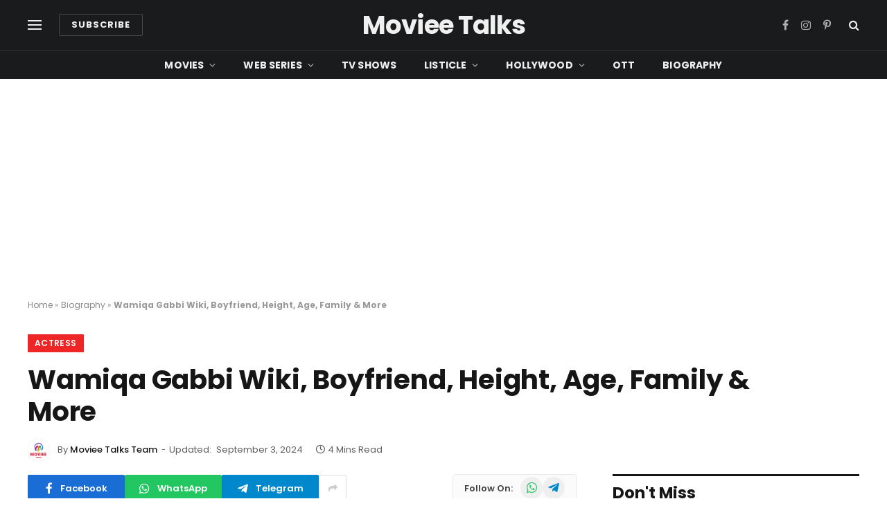

--- FILE ---
content_type: text/html; charset=UTF-8
request_url: https://movieetalks.com/wamiqa-gabbi/
body_size: 28273
content:

<!DOCTYPE html>
<html lang="en-US" class="s-light site-s-light">

<head>

	<meta charset="UTF-8" />
	<meta name="viewport" content="width=device-width, initial-scale=1" />
	<meta name='robots' content='index, follow, max-image-preview:large, max-snippet:-1, max-video-preview:-1' />
	<style>img:is([sizes="auto" i], [sizes^="auto," i]) { contain-intrinsic-size: 3000px 1500px }</style>
	
	<!-- This site is optimized with the Yoast SEO plugin v26.4 - https://yoast.com/wordpress/plugins/seo/ -->
	<title>Wamiqa Gabbi Wiki, Boyfriend, Height, Age, Family &amp; More</title><link rel="preload" data-rocket-preload as="style" href="https://fonts.googleapis.com/css?family=Poppins%3A400%2C500%2C600%2C700&#038;display=swap" /><link rel="stylesheet" href="https://fonts.googleapis.com/css?family=Poppins%3A400%2C500%2C600%2C700&#038;display=swap" media="print" onload="this.media='all'" /><noscript><link rel="stylesheet" href="https://fonts.googleapis.com/css?family=Poppins%3A400%2C500%2C600%2C700&#038;display=swap" /></noscript><link rel="preload" as="image" imagesrcset="https://movieetalks.com/wp-content/uploads/2022/11/Wamiqa-Gabbi.webp 862w, https://movieetalks.com/wp-content/uploads/2022/11/Wamiqa-Gabbi-150x84.webp 150w, https://movieetalks.com/wp-content/uploads/2022/11/Wamiqa-Gabbi-450x253.webp 450w, https://movieetalks.com/wp-content/uploads/2022/11/Wamiqa-Gabbi-768x432.webp 768w" imagesizes="(max-width: 788px) 100vw, 788px" /><link rel="preload" as="font" href="https://movieetalks.com/wp-content/themes/smart-mag/css/icons/fonts/ts-icons.woff2?v3.2" type="font/woff2" crossorigin="anonymous" />
	<meta name="description" content="Wamiqa Gabbi Wiki, Wamiqa Gabbi Boyfriend, Wamiqa Gabbi Age, Wamiqa GabbiHeight, &amp; get whole information about the actress Wamiqa Gabbi here." />
	<link rel="canonical" href="https://movieetalks.com/wamiqa-gabbi/" />
	<meta property="og:locale" content="en_US" />
	<meta property="og:type" content="article" />
	<meta property="og:title" content="Wamiqa Gabbi Wiki, Boyfriend, Height, Age, Family &amp; More" />
	<meta property="og:description" content="Wamiqa Gabbi Wiki, Wamiqa Gabbi Boyfriend, Wamiqa Gabbi Age, Wamiqa GabbiHeight, &amp; get whole information about the actress Wamiqa Gabbi here." />
	<meta property="og:url" content="https://movieetalks.com/wamiqa-gabbi/" />
	<meta property="og:site_name" content="Moviee Talks" />
	<meta property="article:published_time" content="2022-12-03T15:56:38+00:00" />
	<meta property="article:modified_time" content="2024-09-03T06:10:37+00:00" />
	<meta property="og:image" content="https://movieetalks.com/wp-content/uploads/2022/11/Wamiqa-Gabbi.webp" />
	<meta property="og:image:width" content="862" />
	<meta property="og:image:height" content="485" />
	<meta property="og:image:type" content="image/webp" />
	<meta name="author" content="Moviee Talks Team" />
	<meta name="twitter:card" content="summary_large_image" />
	<meta name="twitter:label1" content="Written by" />
	<meta name="twitter:data1" content="Moviee Talks Team" />
	<meta name="twitter:label2" content="Est. reading time" />
	<meta name="twitter:data2" content="3 minutes" />
	<script type="application/ld+json" class="yoast-schema-graph">{"@context":"https://schema.org","@graph":[{"@type":"Article","@id":"https://movieetalks.com/wamiqa-gabbi/#article","isPartOf":{"@id":"https://movieetalks.com/wamiqa-gabbi/"},"author":{"name":"Moviee Talks Team","@id":"https://movieetalks.com/#/schema/person/1c41746fc92707d1a820cc7e32be8ab2"},"headline":"Wamiqa Gabbi Wiki, Boyfriend, Height, Age, Family &#038; More","datePublished":"2022-12-03T15:56:38+00:00","dateModified":"2024-09-03T06:10:37+00:00","mainEntityOfPage":{"@id":"https://movieetalks.com/wamiqa-gabbi/"},"wordCount":717,"commentCount":0,"publisher":{"@id":"https://movieetalks.com/#/schema/person/1c41746fc92707d1a820cc7e32be8ab2"},"image":{"@id":"https://movieetalks.com/wamiqa-gabbi/#primaryimage"},"thumbnailUrl":"https://movieetalks.com/wp-content/uploads/2022/11/Wamiqa-Gabbi.webp","articleSection":["Actress","Biography"],"inLanguage":"en-US","potentialAction":[{"@type":"CommentAction","name":"Comment","target":["https://movieetalks.com/wamiqa-gabbi/#respond"]}]},{"@type":"WebPage","@id":"https://movieetalks.com/wamiqa-gabbi/","url":"https://movieetalks.com/wamiqa-gabbi/","name":"Wamiqa Gabbi Wiki, Boyfriend, Height, Age, Family & More","isPartOf":{"@id":"https://movieetalks.com/#website"},"primaryImageOfPage":{"@id":"https://movieetalks.com/wamiqa-gabbi/#primaryimage"},"image":{"@id":"https://movieetalks.com/wamiqa-gabbi/#primaryimage"},"thumbnailUrl":"https://movieetalks.com/wp-content/uploads/2022/11/Wamiqa-Gabbi.webp","datePublished":"2022-12-03T15:56:38+00:00","dateModified":"2024-09-03T06:10:37+00:00","description":"Wamiqa Gabbi Wiki, Wamiqa Gabbi Boyfriend, Wamiqa Gabbi Age, Wamiqa GabbiHeight, & get whole information about the actress Wamiqa Gabbi here.","breadcrumb":{"@id":"https://movieetalks.com/wamiqa-gabbi/#breadcrumb"},"inLanguage":"en-US","potentialAction":[{"@type":"ReadAction","target":["https://movieetalks.com/wamiqa-gabbi/"]}]},{"@type":"ImageObject","inLanguage":"en-US","@id":"https://movieetalks.com/wamiqa-gabbi/#primaryimage","url":"https://movieetalks.com/wp-content/uploads/2022/11/Wamiqa-Gabbi.webp","contentUrl":"https://movieetalks.com/wp-content/uploads/2022/11/Wamiqa-Gabbi.webp","width":862,"height":485,"caption":"Wamiqa Gabbi Wiki"},{"@type":"BreadcrumbList","@id":"https://movieetalks.com/wamiqa-gabbi/#breadcrumb","itemListElement":[{"@type":"ListItem","position":1,"name":"Home","item":"https://movieetalks.com/"},{"@type":"ListItem","position":2,"name":"Biography","item":"https://movieetalks.com/category/biography/"},{"@type":"ListItem","position":3,"name":"Wamiqa Gabbi Wiki, Boyfriend, Height, Age, Family &#038; More"}]},{"@type":"WebSite","@id":"https://movieetalks.com/#website","url":"https://movieetalks.com/","name":"Moviee Talks","description":"Web Series | TV Shows | Movies | Box Office","publisher":{"@id":"https://movieetalks.com/#/schema/person/1c41746fc92707d1a820cc7e32be8ab2"},"potentialAction":[{"@type":"SearchAction","target":{"@type":"EntryPoint","urlTemplate":"https://movieetalks.com/?s={search_term_string}"},"query-input":{"@type":"PropertyValueSpecification","valueRequired":true,"valueName":"search_term_string"}}],"inLanguage":"en-US"},{"@type":["Person","Organization"],"@id":"https://movieetalks.com/#/schema/person/1c41746fc92707d1a820cc7e32be8ab2","name":"Moviee Talks Team","image":{"@type":"ImageObject","inLanguage":"en-US","@id":"https://movieetalks.com/#/schema/person/image/","url":"https://movieetalks.com/wp-content/uploads/2022/08/Moviee-Talks-Logo-2.png","contentUrl":"https://movieetalks.com/wp-content/uploads/2022/08/Moviee-Talks-Logo-2.png","width":72,"height":70,"caption":"Moviee Talks Team"},"logo":{"@id":"https://movieetalks.com/#/schema/person/image/"},"description":"Moviee Talks is one of the top entertainment websites that covers quality entertainment news. We cover a wide range of topics from movies to web series to reality shows.","sameAs":["https://movieetalks.com"],"url":"https://movieetalks.com/author/movieetalks/"}]}</script>
	<!-- / Yoast SEO plugin. -->


<link rel='dns-prefetch' href='//fonts.googleapis.com' />
<link rel='dns-prefetch' href='//fonts.gstatic.com' />
<link rel='dns-prefetch' href='//google-analytics.com' />
<link rel='dns-prefetch' href='//apis.google.com' />
<link rel='dns-prefetch' href='//googletagmanager.com' />
<link rel='dns-prefetch' href='//doubleclick.net' />
<link href='https://fonts.gstatic.com' crossorigin rel='preconnect' />
<link rel="alternate" type="application/rss+xml" title="Moviee Talks &raquo; Feed" href="https://movieetalks.com/feed/" />
<link rel="alternate" type="application/rss+xml" title="Moviee Talks &raquo; Comments Feed" href="https://movieetalks.com/comments/feed/" />
<style id='wp-emoji-styles-inline-css' type='text/css'>

	img.wp-smiley, img.emoji {
		display: inline !important;
		border: none !important;
		box-shadow: none !important;
		height: 1em !important;
		width: 1em !important;
		margin: 0 0.07em !important;
		vertical-align: -0.1em !important;
		background: none !important;
		padding: 0 !important;
	}
</style>
<link rel='stylesheet' id='wp-block-library-css' href='https://movieetalks.com/wp-includes/css/dist/block-library/style.min.css?ver=6.8.3' type='text/css' media='all' />
<style id='classic-theme-styles-inline-css' type='text/css'>
/*! This file is auto-generated */
.wp-block-button__link{color:#fff;background-color:#32373c;border-radius:9999px;box-shadow:none;text-decoration:none;padding:calc(.667em + 2px) calc(1.333em + 2px);font-size:1.125em}.wp-block-file__button{background:#32373c;color:#fff;text-decoration:none}
</style>
<style id='global-styles-inline-css' type='text/css'>
:root{--wp--preset--aspect-ratio--square: 1;--wp--preset--aspect-ratio--4-3: 4/3;--wp--preset--aspect-ratio--3-4: 3/4;--wp--preset--aspect-ratio--3-2: 3/2;--wp--preset--aspect-ratio--2-3: 2/3;--wp--preset--aspect-ratio--16-9: 16/9;--wp--preset--aspect-ratio--9-16: 9/16;--wp--preset--color--black: #000000;--wp--preset--color--cyan-bluish-gray: #abb8c3;--wp--preset--color--white: #ffffff;--wp--preset--color--pale-pink: #f78da7;--wp--preset--color--vivid-red: #cf2e2e;--wp--preset--color--luminous-vivid-orange: #ff6900;--wp--preset--color--luminous-vivid-amber: #fcb900;--wp--preset--color--light-green-cyan: #7bdcb5;--wp--preset--color--vivid-green-cyan: #00d084;--wp--preset--color--pale-cyan-blue: #8ed1fc;--wp--preset--color--vivid-cyan-blue: #0693e3;--wp--preset--color--vivid-purple: #9b51e0;--wp--preset--gradient--vivid-cyan-blue-to-vivid-purple: linear-gradient(135deg,rgba(6,147,227,1) 0%,rgb(155,81,224) 100%);--wp--preset--gradient--light-green-cyan-to-vivid-green-cyan: linear-gradient(135deg,rgb(122,220,180) 0%,rgb(0,208,130) 100%);--wp--preset--gradient--luminous-vivid-amber-to-luminous-vivid-orange: linear-gradient(135deg,rgba(252,185,0,1) 0%,rgba(255,105,0,1) 100%);--wp--preset--gradient--luminous-vivid-orange-to-vivid-red: linear-gradient(135deg,rgba(255,105,0,1) 0%,rgb(207,46,46) 100%);--wp--preset--gradient--very-light-gray-to-cyan-bluish-gray: linear-gradient(135deg,rgb(238,238,238) 0%,rgb(169,184,195) 100%);--wp--preset--gradient--cool-to-warm-spectrum: linear-gradient(135deg,rgb(74,234,220) 0%,rgb(151,120,209) 20%,rgb(207,42,186) 40%,rgb(238,44,130) 60%,rgb(251,105,98) 80%,rgb(254,248,76) 100%);--wp--preset--gradient--blush-light-purple: linear-gradient(135deg,rgb(255,206,236) 0%,rgb(152,150,240) 100%);--wp--preset--gradient--blush-bordeaux: linear-gradient(135deg,rgb(254,205,165) 0%,rgb(254,45,45) 50%,rgb(107,0,62) 100%);--wp--preset--gradient--luminous-dusk: linear-gradient(135deg,rgb(255,203,112) 0%,rgb(199,81,192) 50%,rgb(65,88,208) 100%);--wp--preset--gradient--pale-ocean: linear-gradient(135deg,rgb(255,245,203) 0%,rgb(182,227,212) 50%,rgb(51,167,181) 100%);--wp--preset--gradient--electric-grass: linear-gradient(135deg,rgb(202,248,128) 0%,rgb(113,206,126) 100%);--wp--preset--gradient--midnight: linear-gradient(135deg,rgb(2,3,129) 0%,rgb(40,116,252) 100%);--wp--preset--font-size--small: 13px;--wp--preset--font-size--medium: 20px;--wp--preset--font-size--large: 36px;--wp--preset--font-size--x-large: 42px;--wp--preset--spacing--20: 0.44rem;--wp--preset--spacing--30: 0.67rem;--wp--preset--spacing--40: 1rem;--wp--preset--spacing--50: 1.5rem;--wp--preset--spacing--60: 2.25rem;--wp--preset--spacing--70: 3.38rem;--wp--preset--spacing--80: 5.06rem;--wp--preset--shadow--natural: 6px 6px 9px rgba(0, 0, 0, 0.2);--wp--preset--shadow--deep: 12px 12px 50px rgba(0, 0, 0, 0.4);--wp--preset--shadow--sharp: 6px 6px 0px rgba(0, 0, 0, 0.2);--wp--preset--shadow--outlined: 6px 6px 0px -3px rgba(255, 255, 255, 1), 6px 6px rgba(0, 0, 0, 1);--wp--preset--shadow--crisp: 6px 6px 0px rgba(0, 0, 0, 1);}:where(.is-layout-flex){gap: 0.5em;}:where(.is-layout-grid){gap: 0.5em;}body .is-layout-flex{display: flex;}.is-layout-flex{flex-wrap: wrap;align-items: center;}.is-layout-flex > :is(*, div){margin: 0;}body .is-layout-grid{display: grid;}.is-layout-grid > :is(*, div){margin: 0;}:where(.wp-block-columns.is-layout-flex){gap: 2em;}:where(.wp-block-columns.is-layout-grid){gap: 2em;}:where(.wp-block-post-template.is-layout-flex){gap: 1.25em;}:where(.wp-block-post-template.is-layout-grid){gap: 1.25em;}.has-black-color{color: var(--wp--preset--color--black) !important;}.has-cyan-bluish-gray-color{color: var(--wp--preset--color--cyan-bluish-gray) !important;}.has-white-color{color: var(--wp--preset--color--white) !important;}.has-pale-pink-color{color: var(--wp--preset--color--pale-pink) !important;}.has-vivid-red-color{color: var(--wp--preset--color--vivid-red) !important;}.has-luminous-vivid-orange-color{color: var(--wp--preset--color--luminous-vivid-orange) !important;}.has-luminous-vivid-amber-color{color: var(--wp--preset--color--luminous-vivid-amber) !important;}.has-light-green-cyan-color{color: var(--wp--preset--color--light-green-cyan) !important;}.has-vivid-green-cyan-color{color: var(--wp--preset--color--vivid-green-cyan) !important;}.has-pale-cyan-blue-color{color: var(--wp--preset--color--pale-cyan-blue) !important;}.has-vivid-cyan-blue-color{color: var(--wp--preset--color--vivid-cyan-blue) !important;}.has-vivid-purple-color{color: var(--wp--preset--color--vivid-purple) !important;}.has-black-background-color{background-color: var(--wp--preset--color--black) !important;}.has-cyan-bluish-gray-background-color{background-color: var(--wp--preset--color--cyan-bluish-gray) !important;}.has-white-background-color{background-color: var(--wp--preset--color--white) !important;}.has-pale-pink-background-color{background-color: var(--wp--preset--color--pale-pink) !important;}.has-vivid-red-background-color{background-color: var(--wp--preset--color--vivid-red) !important;}.has-luminous-vivid-orange-background-color{background-color: var(--wp--preset--color--luminous-vivid-orange) !important;}.has-luminous-vivid-amber-background-color{background-color: var(--wp--preset--color--luminous-vivid-amber) !important;}.has-light-green-cyan-background-color{background-color: var(--wp--preset--color--light-green-cyan) !important;}.has-vivid-green-cyan-background-color{background-color: var(--wp--preset--color--vivid-green-cyan) !important;}.has-pale-cyan-blue-background-color{background-color: var(--wp--preset--color--pale-cyan-blue) !important;}.has-vivid-cyan-blue-background-color{background-color: var(--wp--preset--color--vivid-cyan-blue) !important;}.has-vivid-purple-background-color{background-color: var(--wp--preset--color--vivid-purple) !important;}.has-black-border-color{border-color: var(--wp--preset--color--black) !important;}.has-cyan-bluish-gray-border-color{border-color: var(--wp--preset--color--cyan-bluish-gray) !important;}.has-white-border-color{border-color: var(--wp--preset--color--white) !important;}.has-pale-pink-border-color{border-color: var(--wp--preset--color--pale-pink) !important;}.has-vivid-red-border-color{border-color: var(--wp--preset--color--vivid-red) !important;}.has-luminous-vivid-orange-border-color{border-color: var(--wp--preset--color--luminous-vivid-orange) !important;}.has-luminous-vivid-amber-border-color{border-color: var(--wp--preset--color--luminous-vivid-amber) !important;}.has-light-green-cyan-border-color{border-color: var(--wp--preset--color--light-green-cyan) !important;}.has-vivid-green-cyan-border-color{border-color: var(--wp--preset--color--vivid-green-cyan) !important;}.has-pale-cyan-blue-border-color{border-color: var(--wp--preset--color--pale-cyan-blue) !important;}.has-vivid-cyan-blue-border-color{border-color: var(--wp--preset--color--vivid-cyan-blue) !important;}.has-vivid-purple-border-color{border-color: var(--wp--preset--color--vivid-purple) !important;}.has-vivid-cyan-blue-to-vivid-purple-gradient-background{background: var(--wp--preset--gradient--vivid-cyan-blue-to-vivid-purple) !important;}.has-light-green-cyan-to-vivid-green-cyan-gradient-background{background: var(--wp--preset--gradient--light-green-cyan-to-vivid-green-cyan) !important;}.has-luminous-vivid-amber-to-luminous-vivid-orange-gradient-background{background: var(--wp--preset--gradient--luminous-vivid-amber-to-luminous-vivid-orange) !important;}.has-luminous-vivid-orange-to-vivid-red-gradient-background{background: var(--wp--preset--gradient--luminous-vivid-orange-to-vivid-red) !important;}.has-very-light-gray-to-cyan-bluish-gray-gradient-background{background: var(--wp--preset--gradient--very-light-gray-to-cyan-bluish-gray) !important;}.has-cool-to-warm-spectrum-gradient-background{background: var(--wp--preset--gradient--cool-to-warm-spectrum) !important;}.has-blush-light-purple-gradient-background{background: var(--wp--preset--gradient--blush-light-purple) !important;}.has-blush-bordeaux-gradient-background{background: var(--wp--preset--gradient--blush-bordeaux) !important;}.has-luminous-dusk-gradient-background{background: var(--wp--preset--gradient--luminous-dusk) !important;}.has-pale-ocean-gradient-background{background: var(--wp--preset--gradient--pale-ocean) !important;}.has-electric-grass-gradient-background{background: var(--wp--preset--gradient--electric-grass) !important;}.has-midnight-gradient-background{background: var(--wp--preset--gradient--midnight) !important;}.has-small-font-size{font-size: var(--wp--preset--font-size--small) !important;}.has-medium-font-size{font-size: var(--wp--preset--font-size--medium) !important;}.has-large-font-size{font-size: var(--wp--preset--font-size--large) !important;}.has-x-large-font-size{font-size: var(--wp--preset--font-size--x-large) !important;}
:where(.wp-block-post-template.is-layout-flex){gap: 1.25em;}:where(.wp-block-post-template.is-layout-grid){gap: 1.25em;}
:where(.wp-block-columns.is-layout-flex){gap: 2em;}:where(.wp-block-columns.is-layout-grid){gap: 2em;}
:root :where(.wp-block-pullquote){font-size: 1.5em;line-height: 1.6;}
</style>
<link rel='stylesheet' id='ez-toc-css' href='https://movieetalks.com/wp-content/plugins/easy-table-of-contents/assets/css/screen.min.css?ver=2.0.77' type='text/css' media='all' />
<style id='ez-toc-inline-css' type='text/css'>
div#ez-toc-container .ez-toc-title {font-size: 120%;}div#ez-toc-container .ez-toc-title {font-weight: 500;}div#ez-toc-container ul li , div#ez-toc-container ul li a {font-size: 95%;}div#ez-toc-container ul li , div#ez-toc-container ul li a {font-weight: 500;}div#ez-toc-container nav ul ul li {font-size: 90%;}.ez-toc-box-title {font-weight: bold; margin-bottom: 10px; text-align: center; text-transform: uppercase; letter-spacing: 1px; color: #666; padding-bottom: 5px;position:absolute;top:-4%;left:5%;background-color: inherit;transition: top 0.3s ease;}.ez-toc-box-title.toc-closed {top:-25%;}
.ez-toc-container-direction {direction: ltr;}.ez-toc-counter ul{counter-reset: item ;}.ez-toc-counter nav ul li a::before {content: counters(item, '.', decimal) '. ';display: inline-block;counter-increment: item;flex-grow: 0;flex-shrink: 0;margin-right: .2em; float: left; }.ez-toc-widget-direction {direction: ltr;}.ez-toc-widget-container ul{counter-reset: item ;}.ez-toc-widget-container nav ul li a::before {content: counters(item, '.', decimal) '. ';display: inline-block;counter-increment: item;flex-grow: 0;flex-shrink: 0;margin-right: .2em; float: left; }
</style>
<link data-minify="1" rel='stylesheet' id='detect-modal-css' href='https://movieetalks.com/wp-content/cache/min/1/wp-content/plugins/sphere-core/components/adblock-detect/css/modal.css?ver=1768661896' type='text/css' media='all' />
<link data-minify="1" rel='stylesheet' id='smartmag-core-css' href='https://movieetalks.com/wp-content/cache/min/1/wp-content/themes/smart-mag/style.css?ver=1768661896' type='text/css' media='all' />
<style id='smartmag-core-inline-css' type='text/css'>
:root { --c-main: #ef2626;
--c-main-rgb: 239,38,38;
--text-font: "Poppins", system-ui, -apple-system, "Segoe UI", Arial, sans-serif;
--body-font: "Poppins", system-ui, -apple-system, "Segoe UI", Arial, sans-serif;
--title-font: "Poppins", system-ui, -apple-system, "Segoe UI", Arial, sans-serif;
--h-font: "Poppins", system-ui, -apple-system, "Segoe UI", Arial, sans-serif;
--text-h-font: var(--h-font);
--title-font: "Poppins", system-ui, -apple-system, "Segoe UI", Arial, sans-serif;
--title-size-s: 17px;
--title-size-n: 18px;
--title-size-m: 19px;
--title-fw-semi: 700;
--c-post-meta: #5e5e5e; }
.main-sidebar .widget-title .heading { font-size: 23px; }
.smart-head-main .smart-head-mid { --head-h: 72px; }
.s-dark .smart-head-main .smart-head-mid,
.smart-head-main .s-dark.smart-head-mid { background-color: #1a1b1d; }
.smart-head-main .smart-head-mid { border-top-width: 0px; }
.smart-head-main .smart-head-bot { --head-h: 42px; background-color: #1a1b1d; border-top-width: 1px; }
.s-dark .smart-head-main .smart-head-bot,
.smart-head-main .s-dark.smart-head-bot { border-top-color: #383838; }
.smart-head-main .smart-head-bot { border-bottom-width: 0px; }
.s-dark .smart-head-main .smart-head-bot,
.smart-head-main .s-dark.smart-head-bot { border-bottom-color: #383838; }
.navigation { font-family: "Poppins", system-ui, -apple-system, "Segoe UI", Arial, sans-serif; }
.navigation-main .menu > li > a { font-size: 14px; font-weight: bold; text-transform: uppercase; letter-spacing: .01em; }
.navigation-main .menu > li li a { font-size: 13px; }
.navigation-main { --nav-items-space: 20px; }
.nav-hov-b .menu > li > a:before { border-width: 3px; }
.s-dark .navigation { --c-nav-blip: #bababa; --c-nav-hov-bg: rgba(239,239,239,0); }
.mobile-menu { font-family: "Poppins", system-ui, -apple-system, "Segoe UI", Arial, sans-serif; font-weight: 600; }
.s-dark .smart-head-main .spc-social,
.smart-head-main .s-dark .spc-social { --c-spc-social: #b2b2b2; }
.smart-head-main .spc-social { --spc-social-fs: 16px; --spc-social-space: 5px; }
.smart-head-main .hamburger-icon { --line-weight: 2px; }
.smart-head-main .offcanvas-toggle { --item-mr: 25px; }
.smart-head .ts-button1 { font-weight: bold; line-height: .8; letter-spacing: 0.08em; }
.upper-footer .block-head { --space-below: 35px; --line-weight: 3px; --c-border: #0a0a0a; }
.post-meta .meta-item, .post-meta .text-in { font-size: 13px; }
.post-meta .post-cat > a { font-family: "Poppins", system-ui, -apple-system, "Segoe UI", Arial, sans-serif; font-weight: 600; }
.s-light .block-wrap.s-dark { --c-post-meta: var(--c-contrast-450); }
.s-dark, .s-light .block-wrap.s-dark { --c-post-meta: #e0e0e0; }
.post-meta { --p-meta-sep: "-"; --p-meta-sep-pad: 5px; }
.post-meta .meta-item:before { transform: scale(0.85); }
.l-post { --media-radius: 3px; }
.cat-labels .category { font-family: "Poppins", system-ui, -apple-system, "Segoe UI", Arial, sans-serif; font-size: 13px; font-weight: 600; font-style: normal; text-transform: uppercase; line-height: 1.8; }
.block-head .heading { font-family: "Poppins", system-ui, -apple-system, "Segoe UI", Arial, sans-serif; }
.block-head-c .heading { font-size: 20px; }
.block-head-c { --line-weight: 3px; }
.block-head-c2 { --line-weight: 3px; }
.block-head-e1 .heading { font-size: 20px; }
.single-featured .featured, .the-post-header .featured { border-radius: 5px; --media-radius: 5px; overflow: hidden; }
.entry-content { font-family: "Poppins", system-ui, -apple-system, "Segoe UI", Arial, sans-serif; font-size: 18px; }
.site-s-light .entry-content { color: #212121; }
.s-dark .entry-content { color: #efefef; }
.post-share-float .service { margin-bottom: 6px; font-size: 16px; }
.s-head-large .post-title { font-size: 39px; }
@media (min-width: 941px) and (max-width: 1200px) { .navigation-main .menu > li > a { font-size: calc(10px + (14px - 10px) * .7); } }
@media (max-width: 767px) { .s-head-large .post-title { font-size: 32px; } }


</style>
<link data-minify="1" rel='stylesheet' id='smartmag-magnific-popup-css' href='https://movieetalks.com/wp-content/cache/min/1/wp-content/themes/smart-mag/css/lightbox.css?ver=1768661896' type='text/css' media='all' />
<link data-minify="1" rel='stylesheet' id='smartmag-icons-css' href='https://movieetalks.com/wp-content/cache/min/1/wp-content/themes/smart-mag/css/icons/icons.css?ver=1768661896' type='text/css' media='all' />
<link rel='stylesheet' id='smart-mag-child-css' href='https://movieetalks.com/wp-content/themes/smartmagchild/style.css?ver=1.0' type='text/css' media='all' />

<style id='rocket-lazyload-inline-css' type='text/css'>
.rll-youtube-player{position:relative;padding-bottom:56.23%;height:0;overflow:hidden;max-width:100%;}.rll-youtube-player:focus-within{outline: 2px solid currentColor;outline-offset: 5px;}.rll-youtube-player iframe{position:absolute;top:0;left:0;width:100%;height:100%;z-index:100;background:0 0}.rll-youtube-player img{bottom:0;display:block;left:0;margin:auto;max-width:100%;width:100%;position:absolute;right:0;top:0;border:none;height:auto;-webkit-transition:.4s all;-moz-transition:.4s all;transition:.4s all}.rll-youtube-player img:hover{-webkit-filter:brightness(75%)}.rll-youtube-player .play{height:100%;width:100%;left:0;top:0;position:absolute;background:var(--wpr-bg-7543c572-a346-446f-9a00-90d33f0549a8) no-repeat center;background-color: transparent !important;cursor:pointer;border:none;}
</style>
<script type="text/javascript" src="https://movieetalks.com/wp-includes/js/jquery/jquery.min.js?ver=3.7.1" id="jquery-core-js" data-rocket-defer defer></script>
<script type="text/javascript" src="https://movieetalks.com/wp-includes/js/jquery/jquery-migrate.min.js?ver=3.4.1" id="jquery-migrate-js" data-rocket-defer defer></script>
<link rel="https://api.w.org/" href="https://movieetalks.com/wp-json/" /><link rel="alternate" title="JSON" type="application/json" href="https://movieetalks.com/wp-json/wp/v2/posts/16279" /><link rel="EditURI" type="application/rsd+xml" title="RSD" href="https://movieetalks.com/xmlrpc.php?rsd" />
<meta name="generator" content="WordPress 6.8.3" />
<link rel='shortlink' href='https://movieetalks.com/?p=16279' />
<link rel="alternate" title="oEmbed (JSON)" type="application/json+oembed" href="https://movieetalks.com/wp-json/oembed/1.0/embed?url=https%3A%2F%2Fmovieetalks.com%2Fwamiqa-gabbi%2F" />
<link rel="alternate" title="oEmbed (XML)" type="text/xml+oembed" href="https://movieetalks.com/wp-json/oembed/1.0/embed?url=https%3A%2F%2Fmovieetalks.com%2Fwamiqa-gabbi%2F&#038;format=xml" />
<!-- Global site tag (gtag.js) - Google Analytics -->
<script async src="https://www.googletagmanager.com/gtag/js?id=UA-159822962-1"></script>
<script>
  window.dataLayer = window.dataLayer || [];
  function gtag(){dataLayer.push(arguments);}
  gtag('js', new Date());

  gtag('config', 'UA-159822962-1');
</script>

<meta name='dmca-site-verification' content='ZTU4dnE2ZzlOTlIwSE1pL1cxVGRLQT090' />
<meta name="ahrefs-site-verification" content="b8cec261505b1973a6d02afa708222946cd44d1b4e1200646788fa654dcac145">


<meta name="p:domain_verify" content="2606364d9915054744390ba119165bc4"/>

<meta name="yandex-verification" content="f0d0c9038ce60eec" />
<meta name="msvalidate.01" content="9B6B1E336731D103960F97436D378AB4" />
<script async src="https://pagead2.googlesyndication.com/pagead/js/adsbygoogle.js?client=ca-pub-8786475790829174"
     crossorigin="anonymous"></script>

		<script>
		var BunyadSchemeKey = 'bunyad-scheme';
		(() => {
			const d = document.documentElement;
			const c = d.classList;
			var scheme = localStorage.getItem(BunyadSchemeKey);
			
			if (scheme) {
				d.dataset.origClass = c;
				scheme === 'dark' ? c.remove('s-light', 'site-s-light') : c.remove('s-dark', 'site-s-dark');
				c.add('site-s-' + scheme, 's-' + scheme);
			}
		})();
		</script>
		<meta name="generator" content="Elementor 3.33.2; features: additional_custom_breakpoints; settings: css_print_method-external, google_font-enabled, font_display-swap">
			<style>
				.e-con.e-parent:nth-of-type(n+4):not(.e-lazyloaded):not(.e-no-lazyload),
				.e-con.e-parent:nth-of-type(n+4):not(.e-lazyloaded):not(.e-no-lazyload) * {
					background-image: none !important;
				}
				@media screen and (max-height: 1024px) {
					.e-con.e-parent:nth-of-type(n+3):not(.e-lazyloaded):not(.e-no-lazyload),
					.e-con.e-parent:nth-of-type(n+3):not(.e-lazyloaded):not(.e-no-lazyload) * {
						background-image: none !important;
					}
				}
				@media screen and (max-height: 640px) {
					.e-con.e-parent:nth-of-type(n+2):not(.e-lazyloaded):not(.e-no-lazyload),
					.e-con.e-parent:nth-of-type(n+2):not(.e-lazyloaded):not(.e-no-lazyload) * {
						background-image: none !important;
					}
				}
			</style>
			<link rel="icon" href="https://movieetalks.com/wp-content/uploads/2020/09/cropped-movieetalks-favicon-32x32.png" sizes="32x32" />
<link rel="icon" href="https://movieetalks.com/wp-content/uploads/2020/09/cropped-movieetalks-favicon-192x192.png" sizes="192x192" />
<link rel="apple-touch-icon" href="https://movieetalks.com/wp-content/uploads/2020/09/cropped-movieetalks-favicon-180x180.png" />
<meta name="msapplication-TileImage" content="https://movieetalks.com/wp-content/uploads/2020/09/cropped-movieetalks-favicon-270x270.png" />
		<style type="text/css" id="wp-custom-css">
			.desktopx{
	display:block;
	
}
.mobilex{
	display:none;
}
	
@media (max-width: 768px) {
	.desktopx{
	display:none;

}
.mobilex{
	display:block;
}
}		</style>
		<noscript><style id="rocket-lazyload-nojs-css">.rll-youtube-player, [data-lazy-src]{display:none !important;}</style></noscript>

<style id="wpr-lazyload-bg-container"></style><style id="wpr-lazyload-bg-exclusion"></style>
<noscript>
<style id="wpr-lazyload-bg-nostyle">.rll-youtube-player .play{--wpr-bg-7543c572-a346-446f-9a00-90d33f0549a8: url('https://movieetalks.com/wp-content/plugins/wp-rocket/assets/img/youtube.png');}</style>
</noscript>
<script type="application/javascript">const rocket_pairs = [{"selector":".rll-youtube-player .play","style":".rll-youtube-player .play{--wpr-bg-7543c572-a346-446f-9a00-90d33f0549a8: url('https:\/\/movieetalks.com\/wp-content\/plugins\/wp-rocket\/assets\/img\/youtube.png');}","hash":"7543c572-a346-446f-9a00-90d33f0549a8","url":"https:\/\/movieetalks.com\/wp-content\/plugins\/wp-rocket\/assets\/img\/youtube.png"}]; const rocket_excluded_pairs = [];</script><meta name="generator" content="WP Rocket 3.17.4" data-wpr-features="wpr_lazyload_css_bg_img wpr_defer_js wpr_minify_js wpr_lazyload_iframes wpr_minify_css wpr_cdn wpr_desktop wpr_dns_prefetch wpr_preload_links" /></head>

<body class="wp-singular post-template-default single single-post postid-16279 single-format-standard wp-custom-logo wp-theme-smart-mag wp-child-theme-smartmagchild right-sidebar post-layout-large post-cat-196 has-lb has-lb-sm ts-img-hov-fade layout-normal elementor-default elementor-kit-45028">



<div data-rocket-location-hash="a933d212100e5e0b47adec7322983482" class="main-wrap">

	
<div data-rocket-location-hash="f095da910053694a9017f7c35c9c7614" class="off-canvas-backdrop"></div>
<div data-rocket-location-hash="b9bedebb507d088b143157970a77b56c" class="mobile-menu-container off-canvas s-dark" id="off-canvas">

	<div data-rocket-location-hash="74c5b8180307cd6dba3c190477edcc0a" class="off-canvas-head">
		<a href="#" class="close">
			<span class="visuallyhidden">Close Menu</span>
			<i class="tsi tsi-times"></i>
		</a>

		<div class="ts-logo">
					</div>
	</div>

	<div data-rocket-location-hash="43bfab4188aca985be6c3bccc02821fc" class="off-canvas-content">

					<ul class="mobile-menu"></ul>
		
					<div class="off-canvas-widgets">
				
		<div id="smartmag-block-newsletter-2" class="widget ts-block-widget smartmag-widget-newsletter">		
		<div class="block">
			<div class="block-newsletter ">
	<div class="spc-newsletter spc-newsletter-b spc-newsletter-center spc-newsletter-sm">

		<div class="bg-wrap"></div>

		
		<div class="inner">

			
			
			<h3 class="heading">
				Subscribe to Updates			</h3>

							<div class="base-text message">
					<p>Get the latest creative news from FooBar about art, design and business.</p>
</div>
			
							<form method="post" action="" class="form fields-style fields-full" target="_blank">
					<div class="main-fields">
						<p class="field-email">
							<input type="email" name="EMAIL" placeholder="Your email address.." required />
						</p>
						
						<p class="field-submit">
							<input type="submit" value="Subscribe" />
						</p>
					</div>

											<p class="disclaimer">
							<label>
																	<input type="checkbox" name="privacy" required />
								
								By signing up, you agree to the our terms and our <a href="#">Privacy Policy</a> agreement.							</label>
						</p>
									</form>
			
			
		</div>
	</div>
</div>		</div>

		</div>
		<div id="smartmag-block-posts-small-3" class="widget ts-block-widget smartmag-widget-posts-small">		
		<div class="block">
					<section class="block-wrap block-posts-small block-sc mb-none" data-id="1">

			<div class="widget-title block-head block-head-ac block-head-b"><h5 class="heading">What's Hot</h5></div>	
			<div class="block-content">
				
	<div class="loop loop-small loop-small-a loop-sep loop-small-sep grid grid-1 md:grid-1 sm:grid-1 xs:grid-1">

					
<article class="l-post small-post small-a-post m-pos-left">

	
			<div class="media">

		
			<a href="https://movieetalks.com/oops-ab-kya/" class="image-link media-ratio ar-bunyad-thumb" title="Oops Ab kya? (Disney+ Hotstar) Web Series Cast, Actors, Story, Episodes &amp; Trailer"><img width="110" height="76" src="https://movieetalks.com/wp-content/uploads/2025/02/oops-Ab-Kya.webp" class="attachment-large size-large wp-post-image" alt="Oops Ab kya? (Disney+ Hotstar)" sizes="(max-width: 110px) 100vw, 110px" title="Oops Ab kya? (Disney+ Hotstar) Web Series Cast, Actors, Story, Episodes &amp; Trailer" decoding="async" srcset="https://movieetalks.com/wp-content/uploads/2025/02/oops-Ab-Kya.webp 1280w, https://movieetalks.com/wp-content/uploads/2025/02/oops-Ab-Kya-768x432.webp 768w, https://movieetalks.com/wp-content/uploads/2025/02/oops-Ab-Kya-150x84.webp 150w, https://movieetalks.com/wp-content/uploads/2025/02/oops-Ab-Kya-450x253.webp 450w, https://movieetalks.com/wp-content/uploads/2025/02/oops-Ab-Kya-1200x675.webp 1200w" /></a>			
			
			
			
		
		</div>
	

	
		<div class="content">

			<div class="post-meta post-meta-a post-meta-left has-below"><h4 class="is-title post-title"><a href="https://movieetalks.com/oops-ab-kya/">Oops Ab kya? (Disney+ Hotstar) Web Series Cast, Actors, Story, Episodes &amp; Trailer</a></h4><div class="post-meta-items meta-below"><span class="meta-item date"><span class="date-link"><time class="post-date" datetime="2025-02-10T12:39:45+05:30">February 10, 2025</time></span></span></div></div>			
			
			
		</div>

	
</article>	
					
<article class="l-post small-post small-a-post m-pos-left">

	
			<div class="media">

		
			<a href="https://movieetalks.com/pyaar-testing/" class="image-link media-ratio ar-bunyad-thumb" title="Pyaar Testing (ZEE5) Web Series Cast, Actors, Story, Episodes &amp; Trailer"><img width="110" height="76" src="https://movieetalks.com/wp-content/uploads/2025/02/Pyar-testing.webp" class="attachment-large size-large wp-post-image" alt="Pyaar Testing (ZEE5)" sizes="(max-width: 110px) 100vw, 110px" title="Pyaar Testing (ZEE5) Web Series Cast, Actors, Story, Episodes &amp; Trailer" decoding="async" srcset="https://movieetalks.com/wp-content/uploads/2025/02/Pyar-testing.webp 854w, https://movieetalks.com/wp-content/uploads/2025/02/Pyar-testing-768x380.webp 768w, https://movieetalks.com/wp-content/uploads/2025/02/Pyar-testing-150x74.webp 150w, https://movieetalks.com/wp-content/uploads/2025/02/Pyar-testing-450x223.webp 450w" /></a>			
			
			
			
		
		</div>
	

	
		<div class="content">

			<div class="post-meta post-meta-a post-meta-left has-below"><h4 class="is-title post-title"><a href="https://movieetalks.com/pyaar-testing/">Pyaar Testing (ZEE5) Web Series Cast, Actors, Story, Episodes &amp; Trailer</a></h4><div class="post-meta-items meta-below"><span class="meta-item date"><span class="date-link"><time class="post-date" datetime="2025-02-07T12:45:25+05:30">February 7, 2025</time></span></span></div></div>			
			
			
		</div>

	
</article>	
					
<article class="l-post small-post small-a-post m-pos-left">

	
			<div class="media">

		
			<a href="https://movieetalks.com/lene-ke-dene-part-01/" class="image-link media-ratio ar-bunyad-thumb" title="Lene Ke Dene | Part &#8211; 01 (Ullu) Cast, Actress, Story, Episodes &amp; Trailer"><img width="110" height="76" src="https://movieetalks.com/wp-content/uploads/2025/02/Lene-Ke-Dene-Part-01-Ullu-.webp" class="attachment-large size-large wp-post-image" alt="Lene Ke Dene | Part - 01 (Ullu)" sizes="(max-width: 110px) 100vw, 110px" title="Lene Ke Dene | Part &#8211; 01 (Ullu) Cast, Actress, Story, Episodes &amp; Trailer" decoding="async" srcset="https://movieetalks.com/wp-content/uploads/2025/02/Lene-Ke-Dene-Part-01-Ullu-.webp 1200w, https://movieetalks.com/wp-content/uploads/2025/02/Lene-Ke-Dene-Part-01-Ullu--768x402.webp 768w, https://movieetalks.com/wp-content/uploads/2025/02/Lene-Ke-Dene-Part-01-Ullu--150x79.webp 150w, https://movieetalks.com/wp-content/uploads/2025/02/Lene-Ke-Dene-Part-01-Ullu--450x236.webp 450w" /></a>			
			
			
			
		
		</div>
	

	
		<div class="content">

			<div class="post-meta post-meta-a post-meta-left has-below"><h4 class="is-title post-title"><a href="https://movieetalks.com/lene-ke-dene-part-01/">Lene Ke Dene | Part &#8211; 01 (Ullu) Cast, Actress, Story, Episodes &amp; Trailer</a></h4><div class="post-meta-items meta-below"><span class="meta-item date"><span class="date-link"><time class="post-date" datetime="2025-02-07T12:20:29+05:30">February 7, 2025</time></span></span></div></div>			
			
			
		</div>

	
</article>	
		
	</div>

					</div>

		</section>
				</div>

		</div>			</div>
		
		
		<div class="spc-social-block spc-social spc-social-b smart-head-social">
		
			
				<a href="https://www.facebook.com/movieetalks/" class="link service s-facebook" target="_blank" rel="nofollow noopener">
					<i class="icon tsi tsi-facebook"></i>					<span class="visuallyhidden">Facebook</span>
				</a>
									
			
				<a href="https://x.com/MovieeTalks" class="link service s-twitter" target="_blank" rel="nofollow noopener">
					<i class="icon tsi tsi-twitter"></i>					<span class="visuallyhidden">X (Twitter)</span>
				</a>
									
			
				<a href="https://www.instagram.com/moviee_talks/" class="link service s-instagram" target="_blank" rel="nofollow noopener">
					<i class="icon tsi tsi-instagram"></i>					<span class="visuallyhidden">Instagram</span>
				</a>
									
			
		</div>

		
	</div>

</div>
<div data-rocket-location-hash="1cf54cda0eb1aa967484f4ff216e0c7e" class="smart-head smart-head-a smart-head-main" id="smart-head" data-sticky="auto" data-sticky-type="smart" data-sticky-full>
	
	<div data-rocket-location-hash="81d112596011d7a28e3651d463f7f354" class="smart-head-row smart-head-mid smart-head-row-3 s-dark smart-head-row-full">

		<div class="inner wrap">

							
				<div class="items items-left ">
				
<button class="offcanvas-toggle has-icon" type="button" aria-label="Menu">
	<span class="hamburger-icon hamburger-icon-b">
		<span class="inner"></span>
	</span>
</button>
	<a href="#" class="ts-button ts-button-alt ts-button1">
		Subscribe	</a>
				</div>

							
				<div class="items items-center ">
					<a href="https://movieetalks.com/" title="Moviee Talks" rel="home" class="logo-link ts-logo text-logo">
		<span>
			
				Moviee Talks
					</span>
	</a>				</div>

							
				<div class="items items-right ">
				
		<div class="spc-social-block spc-social spc-social-a smart-head-social">
		
			
				<a href="https://www.facebook.com/movieetalks/" class="link service s-facebook" target="_blank" rel="nofollow noopener">
					<i class="icon tsi tsi-facebook"></i>					<span class="visuallyhidden">Facebook</span>
				</a>
									
			
				<a href="https://www.instagram.com/moviee_talks/" class="link service s-instagram" target="_blank" rel="nofollow noopener">
					<i class="icon tsi tsi-instagram"></i>					<span class="visuallyhidden">Instagram</span>
				</a>
									
			
				<a href="https://in.pinterest.com/movieetalks/" class="link service s-pinterest" target="_blank" rel="nofollow noopener">
					<i class="icon tsi tsi-pinterest-p"></i>					<span class="visuallyhidden">Pinterest</span>
				</a>
									
			
		</div>

		

	<a href="#" class="search-icon has-icon-only is-icon" title="Search">
		<i class="tsi tsi-search"></i>
	</a>

				</div>

						
		</div>
	</div>

	
	<div data-rocket-location-hash="8f090625a139ec7a070737e72f0e23e8" class="smart-head-row smart-head-bot smart-head-row-3 s-dark has-center-nav smart-head-row-full">

		<div class="inner wrap">

							
				<div class="items items-left empty">
								</div>

							
				<div class="items items-center ">
					<div class="nav-wrap">
		<nav class="navigation navigation-main nav-hov-b">
			<ul id="menu-header-menu" class="menu"><li id="menu-item-688" class="menu-item menu-item-type-taxonomy menu-item-object-category menu-cat-70 menu-item-has-children item-mega-menu menu-item-688"><a href="https://movieetalks.com/category/movies/">Movies</a>
<div class="sub-menu mega-menu mega-menu-a wrap">

		
	
	<section class="column recent-posts" data-columns="5">
					<div class="posts" data-id="70">

						<section class="block-wrap block-grid mb-none" data-id="2">

				
			<div class="block-content">
					
	<div class="loop loop-grid loop-grid-sm grid grid-5 md:grid-2 xs:grid-1">

					
<article class="l-post grid-post grid-sm-post">

	
			<div class="media">

		
			<a href="https://movieetalks.com/vaazha-biopic-of-a-billion-boys/" class="image-link media-ratio ratio-16-9" title="Vaazha &#8211; Biopic of a Billion Boys (DisneyPlus Hotstar) Film OTT Release, Cast, Crew, Story, &amp; Trailer"><img loading="lazy" width="377" height="212" src="https://movieetalks.com/wp-content/uploads/2024/09/Vaaza-450x253.webp" class="attachment-bunyad-medium size-bunyad-medium wp-post-image" alt="Vaazha - Biopic of a Billion Boys (DisneyPlus Hotstar)" sizes="(max-width: 377px) 100vw, 377px" title="Vaazha &#8211; Biopic of a Billion Boys (DisneyPlus Hotstar) Film OTT Release, Cast, Crew, Story, &amp; Trailer" decoding="async" srcset="https://movieetalks.com/wp-content/uploads/2024/09/Vaaza-450x253.webp 450w, https://movieetalks.com/wp-content/uploads/2024/09/Vaaza-150x84.webp 150w, https://movieetalks.com/wp-content/uploads/2024/09/Vaaza-1200x675.webp 1200w, https://movieetalks.com/wp-content/uploads/2024/09/Vaaza-768x432.webp 768w, https://movieetalks.com/wp-content/uploads/2024/09/Vaaza.webp 1280w" /></a>			
			
			
			
		
		</div>
	

	
		<div class="content">

			<div class="post-meta post-meta-a has-below"><h2 class="is-title post-title"><a href="https://movieetalks.com/vaazha-biopic-of-a-billion-boys/">Vaazha &#8211; Biopic of a Billion Boys (DisneyPlus Hotstar) Film OTT Release, Cast, Crew, Story, &amp; Trailer</a></h2><div class="post-meta-items meta-below"><span class="meta-item date"><span class="date-link"><time class="post-date" datetime="2024-09-25T12:07:55+05:30">September 25, 2024</time></span></span></div></div>			
			
			
		</div>

	
</article>					
<article class="l-post grid-post grid-sm-post">

	
			<div class="media">

		
			<a href="https://movieetalks.com/thalavan/" class="image-link media-ratio ratio-16-9" title="Thalavan (Sony LIV) Film OTT Release, Cast, Crew, Storyline &amp; More"><img loading="lazy" width="377" height="212" src="https://movieetalks.com/wp-content/uploads/2024/08/Thalavan-450x227.webp" class="attachment-bunyad-medium size-bunyad-medium wp-post-image" alt="Thalavan (Sony LIV) Film" sizes="(max-width: 377px) 100vw, 377px" title="Thalavan (Sony LIV) Film OTT Release, Cast, Crew, Storyline &amp; More" decoding="async" srcset="https://movieetalks.com/wp-content/uploads/2024/08/Thalavan-450x227.webp 450w, https://movieetalks.com/wp-content/uploads/2024/08/Thalavan-150x76.webp 150w, https://movieetalks.com/wp-content/uploads/2024/08/Thalavan-768x387.webp 768w, https://movieetalks.com/wp-content/uploads/2024/08/Thalavan.webp 847w" /></a>			
			
			
			
		
		</div>
	

	
		<div class="content">

			<div class="post-meta post-meta-a has-below"><h2 class="is-title post-title"><a href="https://movieetalks.com/thalavan/">Thalavan (Sony LIV) Film OTT Release, Cast, Crew, Storyline &amp; More</a></h2><div class="post-meta-items meta-below"><span class="meta-item date"><span class="date-link"><time class="post-date" datetime="2024-08-31T12:34:31+05:30">August 31, 2024</time></span></span></div></div>			
			
			
		</div>

	
</article>					
<article class="l-post grid-post grid-sm-post">

	
			<div class="media">

		
			<a href="https://movieetalks.com/alzheimer-chaupal-film-cast-crew-storyline-release-date-more/" class="image-link media-ratio ratio-16-9" title="Alzheimer (Chaupal) Film Cast, Crew, Storyline, Release Date &amp; More"><img loading="lazy" width="377" height="212" src="https://movieetalks.com/wp-content/uploads/2024/08/Alzheimer-450x253.webp" class="attachment-bunyad-medium size-bunyad-medium wp-post-image" alt="Alzheimer (Chaupal) Film" sizes="(max-width: 377px) 100vw, 377px" title="Alzheimer (Chaupal) Film Cast, Crew, Storyline, Release Date &amp; More" decoding="async" srcset="https://movieetalks.com/wp-content/uploads/2024/08/Alzheimer-450x253.webp 450w, https://movieetalks.com/wp-content/uploads/2024/08/Alzheimer-150x84.webp 150w, https://movieetalks.com/wp-content/uploads/2024/08/Alzheimer-1200x675.webp 1200w, https://movieetalks.com/wp-content/uploads/2024/08/Alzheimer-768x432.webp 768w, https://movieetalks.com/wp-content/uploads/2024/08/Alzheimer.webp 1280w" /></a>			
			
			
			
		
		</div>
	

	
		<div class="content">

			<div class="post-meta post-meta-a has-below"><h2 class="is-title post-title"><a href="https://movieetalks.com/alzheimer-chaupal-film-cast-crew-storyline-release-date-more/">Alzheimer (Chaupal) Film Cast, Crew, Storyline, Release Date &amp; More</a></h2><div class="post-meta-items meta-below"><span class="meta-item date"><span class="date-link"><time class="post-date" datetime="2024-08-16T11:53:41+05:30">August 16, 2024</time></span></span></div></div>			
			
			
		</div>

	
</article>					
<article class="l-post grid-post grid-sm-post">

	
			<div class="media">

		
			<a href="https://movieetalks.com/bloody-ishq/" class="image-link media-ratio ratio-16-9" title="Bloody Ishq (Disney+ Hotstar) Film Cast, Crew, Storyline, Release Date &amp; More"><img loading="lazy" width="377" height="212" src="https://movieetalks.com/wp-content/uploads/2024/07/Bloody-Ishq-2-1-450x253.webp" class="attachment-bunyad-medium size-bunyad-medium wp-post-image" alt="Bloody Ishq (Disney+ Hotstar)" sizes="(max-width: 377px) 100vw, 377px" title="Bloody Ishq (Disney+ Hotstar) Film Cast, Crew, Storyline, Release Date &amp; More" decoding="async" srcset="https://movieetalks.com/wp-content/uploads/2024/07/Bloody-Ishq-2-1-450x253.webp 450w, https://movieetalks.com/wp-content/uploads/2024/07/Bloody-Ishq-2-1-150x84.webp 150w, https://movieetalks.com/wp-content/uploads/2024/07/Bloody-Ishq-2-1-1200x675.webp 1200w, https://movieetalks.com/wp-content/uploads/2024/07/Bloody-Ishq-2-1-768x432.webp 768w, https://movieetalks.com/wp-content/uploads/2024/07/Bloody-Ishq-2-1.webp 1280w" /></a>			
			
			
			
		
		</div>
	

	
		<div class="content">

			<div class="post-meta post-meta-a has-below"><h2 class="is-title post-title"><a href="https://movieetalks.com/bloody-ishq/">Bloody Ishq (Disney+ Hotstar) Film Cast, Crew, Storyline, Release Date &amp; More</a></h2><div class="post-meta-items meta-below"><span class="meta-item date"><span class="date-link"><time class="post-date" datetime="2024-07-20T12:56:26+05:30">July 20, 2024</time></span></span></div></div>			
			
			
		</div>

	
</article>					
<article class="l-post grid-post grid-sm-post">

	
			<div class="media">

		
			<a href="https://movieetalks.com/pyaar-ishq-aur-possession/" class="image-link media-ratio ratio-16-9" title="Pyaar Ishq Aur Possession (ShemarooMe) Film Cast, Crew, Storyline, Release Date &amp; More"><img loading="lazy" width="377" height="212" src="https://movieetalks.com/wp-content/uploads/2024/07/Pyar-1-450x253.jpg" class="attachment-bunyad-medium size-bunyad-medium wp-post-image" alt="Pyaar Ishq Aur Possession (ShemarooMe)" sizes="(max-width: 377px) 100vw, 377px" title="Pyaar Ishq Aur Possession (ShemarooMe) Film Cast, Crew, Storyline, Release Date &amp; More" decoding="async" srcset="https://movieetalks.com/wp-content/uploads/2024/07/Pyar-1-450x253.jpg 450w, https://movieetalks.com/wp-content/uploads/2024/07/Pyar-1-150x84.jpg 150w, https://movieetalks.com/wp-content/uploads/2024/07/Pyar-1-1200x675.jpg 1200w, https://movieetalks.com/wp-content/uploads/2024/07/Pyar-1-768x432.jpg 768w, https://movieetalks.com/wp-content/uploads/2024/07/Pyar-1.jpg 1280w" /></a>			
			
			
			
		
		</div>
	

	
		<div class="content">

			<div class="post-meta post-meta-a has-below"><h2 class="is-title post-title"><a href="https://movieetalks.com/pyaar-ishq-aur-possession/">Pyaar Ishq Aur Possession (ShemarooMe) Film Cast, Crew, Storyline, Release Date &amp; More</a></h2><div class="post-meta-items meta-below"><span class="meta-item date"><span class="date-link"><time class="post-date" datetime="2024-07-11T23:27:39+05:30">July 11, 2024</time></span></span></div></div>			
			
			
		</div>

	
</article>		
	</div>

		
			</div>

		</section>
					
			</div> <!-- .posts -->
		
			</section>

</div></li>
<li id="menu-item-27553" class="menu-item menu-item-type-custom menu-item-object-custom menu-item-has-children menu-item-27553"><a href="https://movieetalks.com/category/web-series/">Web Series</a>
<ul class="sub-menu">
	<li id="menu-item-27554" class="menu-item menu-item-type-post_type menu-item-object-page menu-item-27554"><a href="https://movieetalks.com/web-series-list-by-genre/">By Genre</a></li>
</ul>
</li>
<li id="menu-item-11866" class="menu-item menu-item-type-taxonomy menu-item-object-category menu-cat-217 menu-item-11866"><a href="https://movieetalks.com/category/tv-shows/">TV Shows</a></li>
<li id="menu-item-31867" class="menu-item menu-item-type-taxonomy menu-item-object-category menu-cat-359 menu-item-has-children item-mega-menu menu-item-31867"><a href="https://movieetalks.com/category/listicle/">Listicle</a>
<div class="sub-menu mega-menu mega-menu-a wrap">

		
	
	<section class="column recent-posts" data-columns="5">
					<div class="posts" data-id="359">

						<section class="block-wrap block-grid mb-none" data-id="3">

				
			<div class="block-content">
					
	<div class="loop loop-grid loop-grid-sm grid grid-5 md:grid-2 xs:grid-1">

					
<article class="l-post grid-post grid-sm-post">

	
			<div class="media">

		
			<a href="https://movieetalks.com/casino-inspired-hollywood-movies/" class="image-link media-ratio ratio-16-9" title="Top 8 Casino-Inspired Hollywood Movies Of All Time: Molly&#8217;s Game, The Card Counter &amp; More"><img loading="lazy" width="377" height="212" src="https://movieetalks.com/wp-content/uploads/2025/02/Casino-Inspired-Hollywood-Movies-450x236.webp" class="attachment-bunyad-medium size-bunyad-medium wp-post-image" alt="Casino-Inspired Hollywood Movies" sizes="(max-width: 377px) 100vw, 377px" title="Top 8 Casino-Inspired Hollywood Movies Of All Time: Molly&#8217;s Game, The Card Counter &amp; More" decoding="async" srcset="https://movieetalks.com/wp-content/uploads/2025/02/Casino-Inspired-Hollywood-Movies-450x236.webp 450w, https://movieetalks.com/wp-content/uploads/2025/02/Casino-Inspired-Hollywood-Movies-768x402.webp 768w, https://movieetalks.com/wp-content/uploads/2025/02/Casino-Inspired-Hollywood-Movies-150x79.webp 150w, https://movieetalks.com/wp-content/uploads/2025/02/Casino-Inspired-Hollywood-Movies.webp 1200w" /></a>			
			
			
			
		
		</div>
	

	
		<div class="content">

			<div class="post-meta post-meta-a has-below"><h2 class="is-title post-title"><a href="https://movieetalks.com/casino-inspired-hollywood-movies/">Top 8 Casino-Inspired Hollywood Movies Of All Time: Molly&#8217;s Game, The Card Counter &amp; More</a></h2><div class="post-meta-items meta-below"><span class="meta-item date"><span class="date-link"><time class="post-date" datetime="2025-02-03T23:23:07+05:30">February 3, 2025</time></span></span></div></div>			
			
			
		</div>

	
</article>					
<article class="l-post grid-post grid-sm-post">

	
			<div class="media">

		
			<a href="https://movieetalks.com/hottest-bengali-adult-movies/" class="image-link media-ratio ratio-16-9" title="Top 16 Hottest And Controversial Bengali Adult Movies of All Time (18+)"><img loading="lazy" width="377" height="212" src="https://movieetalks.com/wp-content/uploads/2024/05/Hottest-Bengali-Adult-Movies-of-All-Time-450x253.webp" class="attachment-bunyad-medium size-bunyad-medium wp-post-image" alt="Hottest Bengali Adult Movies of All Time" sizes="(max-width: 377px) 100vw, 377px" title="Top 16 Hottest And Controversial Bengali Adult Movies of All Time (18+)" decoding="async" srcset="https://movieetalks.com/wp-content/uploads/2024/05/Hottest-Bengali-Adult-Movies-of-All-Time-450x253.webp 450w, https://movieetalks.com/wp-content/uploads/2024/05/Hottest-Bengali-Adult-Movies-of-All-Time-150x84.webp 150w, https://movieetalks.com/wp-content/uploads/2024/05/Hottest-Bengali-Adult-Movies-of-All-Time-1200x675.webp 1200w, https://movieetalks.com/wp-content/uploads/2024/05/Hottest-Bengali-Adult-Movies-of-All-Time-768x432.webp 768w, https://movieetalks.com/wp-content/uploads/2024/05/Hottest-Bengali-Adult-Movies-of-All-Time.webp 1280w" /></a>			
			
			
			
		
		</div>
	

	
		<div class="content">

			<div class="post-meta post-meta-a has-below"><h2 class="is-title post-title"><a href="https://movieetalks.com/hottest-bengali-adult-movies/">Top 16 Hottest And Controversial Bengali Adult Movies of All Time (18+)</a></h2><div class="post-meta-items meta-below"><span class="meta-item date"><span class="date-link"><time class="post-date" datetime="2024-05-31T21:12:26+05:30">May 31, 2024</time></span></span></div></div>			
			
			
		</div>

	
</article>					
<article class="l-post grid-post grid-sm-post">

	
			<div class="media">

		
			<a href="https://movieetalks.com/hottest-indian-instagram-models/" class="image-link media-ratio ratio-16-9" title="Top Hottest Indian Instagram Models You Must Follow"><img loading="lazy" width="377" height="212" src="https://movieetalks.com/wp-content/uploads/2023/11/indian-instagram-models-655cb9b138ec1-450x236.webp" class="attachment-bunyad-medium size-bunyad-medium wp-post-image" alt="Hottest Indian Instagram Models" sizes="(max-width: 377px) 100vw, 377px" title="Top Hottest Indian Instagram Models You Must Follow" decoding="async" srcset="https://movieetalks.com/wp-content/uploads/2023/11/indian-instagram-models-655cb9b138ec1-450x236.webp 450w, https://movieetalks.com/wp-content/uploads/2023/11/indian-instagram-models-655cb9b138ec1-150x79.webp 150w, https://movieetalks.com/wp-content/uploads/2023/11/indian-instagram-models-655cb9b138ec1-768x402.webp 768w, https://movieetalks.com/wp-content/uploads/2023/11/indian-instagram-models-655cb9b138ec1.webp 1200w" /></a>			
			
			
			
		
		</div>
	

	
		<div class="content">

			<div class="post-meta post-meta-a has-below"><h2 class="is-title post-title"><a href="https://movieetalks.com/hottest-indian-instagram-models/">Top Hottest Indian Instagram Models You Must Follow</a></h2><div class="post-meta-items meta-below"><span class="meta-item date"><span class="date-link"><time class="post-date" datetime="2023-11-21T21:21:44+05:30">November 21, 2023</time></span></span></div></div>			
			
			
		</div>

	
</article>					
<article class="l-post grid-post grid-sm-post">

	
			<div class="media">

		
			<a href="https://movieetalks.com/top-motivational-bollywood-movies/" class="image-link media-ratio ratio-16-9" title="21 Best Motivational Bollywood Movies To Inspire Yourself"><img loading="lazy" width="377" height="212" src="https://movieetalks.com/wp-content/uploads/2023/10/Motivational-Bollywood-Movies-450x236.webp" class="attachment-bunyad-medium size-bunyad-medium wp-post-image" alt="Motivational Bollywood Movies" sizes="(max-width: 377px) 100vw, 377px" title="21 Best Motivational Bollywood Movies To Inspire Yourself" decoding="async" srcset="https://movieetalks.com/wp-content/uploads/2023/10/Motivational-Bollywood-Movies-450x236.webp 450w, https://movieetalks.com/wp-content/uploads/2023/10/Motivational-Bollywood-Movies-150x79.webp 150w, https://movieetalks.com/wp-content/uploads/2023/10/Motivational-Bollywood-Movies-768x402.webp 768w, https://movieetalks.com/wp-content/uploads/2023/10/Motivational-Bollywood-Movies.webp 1200w" /></a>			
			
			
			
		
		</div>
	

	
		<div class="content">

			<div class="post-meta post-meta-a has-below"><h2 class="is-title post-title"><a href="https://movieetalks.com/top-motivational-bollywood-movies/">21 Best Motivational Bollywood Movies To Inspire Yourself</a></h2><div class="post-meta-items meta-below"><span class="meta-item date"><span class="date-link"><time class="post-date" datetime="2023-11-07T22:25:25+05:30">November 7, 2023</time></span></span></div></div>			
			
			
		</div>

	
</article>					
<article class="l-post grid-post grid-sm-post">

	
			<div class="media">

		
			<a href="https://movieetalks.com/best-hindi-comedy-web-series-on-hotstar/" class="image-link media-ratio ratio-16-9" title="Top Hindi Comedy Web Series on Hotstar To Relieve Stress"><img loading="lazy" width="377" height="212" src="https://movieetalks.com/wp-content/uploads/2023/09/Hindi-Comedy-Web-Series-on-Hotstar-450x236.webp" class="attachment-bunyad-medium size-bunyad-medium wp-post-image" alt="Hindi Comedy Web Series on Hotstar" sizes="(max-width: 377px) 100vw, 377px" title="Top Hindi Comedy Web Series on Hotstar To Relieve Stress" decoding="async" srcset="https://movieetalks.com/wp-content/uploads/2023/09/Hindi-Comedy-Web-Series-on-Hotstar-450x236.webp 450w, https://movieetalks.com/wp-content/uploads/2023/09/Hindi-Comedy-Web-Series-on-Hotstar-150x79.webp 150w, https://movieetalks.com/wp-content/uploads/2023/09/Hindi-Comedy-Web-Series-on-Hotstar-768x402.webp 768w, https://movieetalks.com/wp-content/uploads/2023/09/Hindi-Comedy-Web-Series-on-Hotstar.webp 1200w" /></a>			
			
			
			
		
		</div>
	

	
		<div class="content">

			<div class="post-meta post-meta-a has-below"><h2 class="is-title post-title"><a href="https://movieetalks.com/best-hindi-comedy-web-series-on-hotstar/">Top Hindi Comedy Web Series on Hotstar To Relieve Stress</a></h2><div class="post-meta-items meta-below"><span class="meta-item date"><span class="date-link"><time class="post-date" datetime="2023-11-04T19:22:00+05:30">November 4, 2023</time></span></span></div></div>			
			
			
		</div>

	
</article>		
	</div>

		
			</div>

		</section>
					
			</div> <!-- .posts -->
		
			</section>

</div></li>
<li id="menu-item-1978" class="menu-item menu-item-type-taxonomy menu-item-object-category menu-cat-115 menu-item-has-children item-mega-menu menu-item-1978"><a href="https://movieetalks.com/category/movies/hollywood/">Hollywood</a>
<div class="sub-menu mega-menu mega-menu-a wrap">

		
	
	<section class="column recent-posts" data-columns="5">
					<div class="posts" data-id="115">

						<section class="block-wrap block-grid mb-none" data-id="4">

				
			<div class="block-content">
					
	<div class="loop loop-grid loop-grid-sm grid grid-5 md:grid-2 xs:grid-1">

					
<article class="l-post grid-post grid-sm-post">

	
			<div class="media">

		
			<a href="https://movieetalks.com/the-deepest-breath/" class="image-link media-ratio ratio-16-9" title="The Deepest Breath: Where To Watch, Cast &amp; Crew, Release Date, Trailer"><img loading="lazy" width="377" height="212" src="https://movieetalks.com/wp-content/uploads/2023/07/The-Deepest-Breath-1-450x235.webp" class="attachment-bunyad-medium size-bunyad-medium wp-post-image" alt="The Deepest Breath" sizes="(max-width: 377px) 100vw, 377px" title="The Deepest Breath: Where To Watch, Cast &amp; Crew, Release Date, Trailer" decoding="async" srcset="https://movieetalks.com/wp-content/uploads/2023/07/The-Deepest-Breath-1-450x235.webp 450w, https://movieetalks.com/wp-content/uploads/2023/07/The-Deepest-Breath-1-150x78.webp 150w, https://movieetalks.com/wp-content/uploads/2023/07/The-Deepest-Breath-1-768x402.webp 768w, https://movieetalks.com/wp-content/uploads/2023/07/The-Deepest-Breath-1.webp 1036w" /></a>			
			
			
			
		
		</div>
	

	
		<div class="content">

			<div class="post-meta post-meta-a has-below"><h2 class="is-title post-title"><a href="https://movieetalks.com/the-deepest-breath/">The Deepest Breath: Where To Watch, Cast &amp; Crew, Release Date, Trailer</a></h2><div class="post-meta-items meta-below"><span class="meta-item date"><span class="date-link"><time class="post-date" datetime="2023-07-19T20:00:36+05:30">July 19, 2023</time></span></span></div></div>			
			
			
		</div>

	
</article>					
<article class="l-post grid-post grid-sm-post">

	
			<div class="media">

		
			<a href="https://movieetalks.com/mother-may-i/" class="image-link media-ratio ratio-16-9" title="Mother, May I?: Where To Watch, Cast &amp; Crew, Release Date, Story, Trailer"><img loading="lazy" width="377" height="212" src="https://movieetalks.com/wp-content/uploads/2023/07/Mother-May-I-450x236.webp" class="attachment-bunyad-medium size-bunyad-medium wp-post-image" alt="Mother, May I?" sizes="(max-width: 377px) 100vw, 377px" title="Mother, May I?: Where To Watch, Cast &amp; Crew, Release Date, Story, Trailer" decoding="async" srcset="https://movieetalks.com/wp-content/uploads/2023/07/Mother-May-I-450x236.webp 450w, https://movieetalks.com/wp-content/uploads/2023/07/Mother-May-I-150x79.webp 150w, https://movieetalks.com/wp-content/uploads/2023/07/Mother-May-I-768x402.webp 768w, https://movieetalks.com/wp-content/uploads/2023/07/Mother-May-I.webp 1200w" /></a>			
			
			
			
		
		</div>
	

	
		<div class="content">

			<div class="post-meta post-meta-a has-below"><h2 class="is-title post-title"><a href="https://movieetalks.com/mother-may-i/">Mother, May I?: Where To Watch, Cast &amp; Crew, Release Date, Story, Trailer</a></h2><div class="post-meta-items meta-below"><span class="meta-item date"><span class="date-link"><time class="post-date" datetime="2023-07-19T19:58:59+05:30">July 19, 2023</time></span></span></div></div>			
			
			
		</div>

	
</article>					
<article class="l-post grid-post grid-sm-post">

	
			<div class="media">

		
			<a href="https://movieetalks.com/paradise/" class="image-link media-ratio ratio-16-9" title="Paradise (Film): Where To Watch, Cast &#038; Crew, Release Date, Story"><img loading="lazy" width="377" height="212" src="https://movieetalks.com/wp-content/uploads/2023/07/Paradise-450x236.webp" class="attachment-bunyad-medium size-bunyad-medium wp-post-image" alt="Paradise" sizes="(max-width: 377px) 100vw, 377px" title="Paradise (Film): Where To Watch, Cast &#038; Crew, Release Date, Story" decoding="async" srcset="https://movieetalks.com/wp-content/uploads/2023/07/Paradise-450x236.webp 450w, https://movieetalks.com/wp-content/uploads/2023/07/Paradise-150x79.webp 150w, https://movieetalks.com/wp-content/uploads/2023/07/Paradise-768x402.webp 768w, https://movieetalks.com/wp-content/uploads/2023/07/Paradise.webp 1200w" /></a>			
			
			
			
		
		</div>
	

	
		<div class="content">

			<div class="post-meta post-meta-a has-below"><h2 class="is-title post-title"><a href="https://movieetalks.com/paradise/">Paradise (Film): Where To Watch, Cast &#038; Crew, Release Date, Story</a></h2><div class="post-meta-items meta-below"><span class="meta-item date"><span class="date-link"><time class="post-date" datetime="2023-07-19T00:01:00+05:30">July 19, 2023</time></span></span></div></div>			
			
			
		</div>

	
</article>					
<article class="l-post grid-post grid-sm-post">

	
			<div class="media">

		
			<a href="https://movieetalks.com/bird-box-barcelona/" class="image-link media-ratio ratio-16-9" title="Bird Box Barcelona: Where To Watch, Cast &amp; Crew, Release Date, Story, Trailer"><img loading="lazy" width="377" height="212" src="https://movieetalks.com/wp-content/uploads/2023/07/Bird-Box-Barcelona-450x236.webp" class="attachment-bunyad-medium size-bunyad-medium wp-post-image" alt="Bird Box Barcelona" sizes="(max-width: 377px) 100vw, 377px" title="Bird Box Barcelona: Where To Watch, Cast &amp; Crew, Release Date, Story, Trailer" decoding="async" srcset="https://movieetalks.com/wp-content/uploads/2023/07/Bird-Box-Barcelona-450x236.webp 450w, https://movieetalks.com/wp-content/uploads/2023/07/Bird-Box-Barcelona-150x79.webp 150w, https://movieetalks.com/wp-content/uploads/2023/07/Bird-Box-Barcelona-768x402.webp 768w, https://movieetalks.com/wp-content/uploads/2023/07/Bird-Box-Barcelona.webp 1200w" /></a>			
			
			
			
		
		</div>
	

	
		<div class="content">

			<div class="post-meta post-meta-a has-below"><h2 class="is-title post-title"><a href="https://movieetalks.com/bird-box-barcelona/">Bird Box Barcelona: Where To Watch, Cast &amp; Crew, Release Date, Story, Trailer</a></h2><div class="post-meta-items meta-below"><span class="meta-item date"><span class="date-link"><time class="post-date" datetime="2023-07-17T23:42:33+05:30">July 17, 2023</time></span></span></div></div>			
			
			
		</div>

	
</article>					
<article class="l-post grid-post grid-sm-post">

	
			<div class="media">

		
			<a href="https://movieetalks.com/fourth-grade/" class="image-link media-ratio ratio-16-9" title="Fourth Grade (Film)"><img loading="lazy" width="377" height="212" src="https://movieetalks.com/wp-content/uploads/2023/07/Fourth-Grade-1-450x236.webp" class="attachment-bunyad-medium size-bunyad-medium wp-post-image" alt="Fourth Grade" sizes="(max-width: 377px) 100vw, 377px" title="Fourth Grade (Film)" decoding="async" srcset="https://movieetalks.com/wp-content/uploads/2023/07/Fourth-Grade-1-450x236.webp 450w, https://movieetalks.com/wp-content/uploads/2023/07/Fourth-Grade-1-150x79.webp 150w, https://movieetalks.com/wp-content/uploads/2023/07/Fourth-Grade-1-768x402.webp 768w, https://movieetalks.com/wp-content/uploads/2023/07/Fourth-Grade-1.webp 1200w" /></a>			
			
			
			
		
		</div>
	

	
		<div class="content">

			<div class="post-meta post-meta-a has-below"><h2 class="is-title post-title"><a href="https://movieetalks.com/fourth-grade/">Fourth Grade (Film)</a></h2><div class="post-meta-items meta-below"><span class="meta-item date"><span class="date-link"><time class="post-date" datetime="2023-07-14T20:29:47+05:30">July 14, 2023</time></span></span></div></div>			
			
			
		</div>

	
</article>		
	</div>

		
			</div>

		</section>
					
			</div> <!-- .posts -->
		
			</section>

</div></li>
<li id="menu-item-39048" class="menu-item menu-item-type-taxonomy menu-item-object-category menu-cat-402 menu-item-39048"><a href="https://movieetalks.com/category/ott/">OTT</a></li>
<li id="menu-item-3318" class="menu-item menu-item-type-taxonomy menu-item-object-category current-post-ancestor current-menu-parent current-post-parent menu-cat-206 menu-item-3318"><a href="https://movieetalks.com/category/biography/">Biography</a></li>
</ul>		</nav>
	</div>
				</div>

							
				<div class="items items-right empty">
								</div>

						
		</div>
	</div>

	</div>
<div data-rocket-location-hash="338206441982d5d639494f0a320c7815" class="smart-head smart-head-a smart-head-mobile" id="smart-head-mobile" data-sticky="mid" data-sticky-type="smart" data-sticky-full>
	
	<div data-rocket-location-hash="6a2add0b664d3207f0db637b9c8c2dec" class="smart-head-row smart-head-mid smart-head-row-3 s-dark smart-head-row-full">

		<div class="inner wrap">

							
				<div class="items items-left ">
				
<button class="offcanvas-toggle has-icon" type="button" aria-label="Menu">
	<span class="hamburger-icon hamburger-icon-a">
		<span class="inner"></span>
	</span>
</button>				</div>

							
				<div class="items items-center ">
					<a href="https://movieetalks.com/" title="Moviee Talks" rel="home" class="logo-link ts-logo text-logo">
		<span>
			
				Moviee Talks
					</span>
	</a>				</div>

							
				<div class="items items-right ">
				

	<a href="#" class="search-icon has-icon-only is-icon" title="Search">
		<i class="tsi tsi-search"></i>
	</a>

				</div>

						
		</div>
	</div>

	</div>
<nav class="breadcrumbs is-full-width breadcrumbs-a" id="breadcrumb"><div class="inner ts-contain "><span><span><a href="https://movieetalks.com/">Home</a></span> » <span><a href="https://movieetalks.com/category/biography/">Biography</a></span> » <span class="breadcrumb_last" aria-current="page"><strong>Wamiqa Gabbi Wiki, Boyfriend, Height, Age, Family &#038; More</strong></span></span></div></nav>
<div data-rocket-location-hash="9e014a5fdd5db851c41983d5dcdfbcbf" class="main ts-contain cf right-sidebar">
	
		
	<div data-rocket-location-hash="c0dc842ba0a36da4729777bd24ff0a9b" class="the-post-header s-head-modern s-head-large">
	<div class="post-meta post-meta-a post-meta-left post-meta-single has-below"><div class="post-meta-items meta-above"><span class="meta-item cat-labels">
						
						<a href="https://movieetalks.com/category/actress/" class="category term-color-196" rel="category">Actress</a>
					</span>
					</div><h1 class="is-title post-title">Wamiqa Gabbi Wiki, Boyfriend, Height, Age, Family &#038; More</h1><div class="post-meta-items meta-below has-author-img"><span class="meta-item post-author has-img"><img alt='Moviee Talks Team' src='https://secure.gravatar.com/avatar/3648c2f9d59109a5382f5a95f31308559bc948958a6bc8369b65e038c24d4723?s=32&#038;d=mm&#038;r=g' srcset='https://secure.gravatar.com/avatar/3648c2f9d59109a5382f5a95f31308559bc948958a6bc8369b65e038c24d4723?s=64&#038;d=mm&#038;r=g 2x' class='avatar avatar-32 photo' height='32' width='32' decoding='async'/><span class="by">By</span> <a href="https://movieetalks.com/author/movieetalks/" title="Posts by Moviee Talks Team" rel="author">Moviee Talks Team</a></span><span class="meta-item has-next-icon date-modified"><span class="updated-on">Updated:</span><time class="post-date" datetime="2024-09-03T11:40:37+05:30">September 3, 2024</time></span><span class="meta-item read-time has-icon"><i class="tsi tsi-clock"></i>4 Mins Read</span></div></div>
<div class="post-share post-share-follow-top">	<div class="post-share post-share-b spc-social-colors  has-social-follow post-share-b1">

				
		
				
			<a href="https://www.facebook.com/sharer.php?u=https%3A%2F%2Fmovieetalks.com%2Fwamiqa-gabbi%2F" class="cf service s-facebook service-lg" 
				title="Share on Facebook" target="_blank" rel="nofollow noopener">
				<i class="tsi tsi-facebook"></i>
				<span class="label">Facebook</span>
							</a>
				
				
			<a href="https://wa.me/?text=Wamiqa%20Gabbi%20Wiki%2C%20Boyfriend%2C%20Height%2C%20Age%2C%20Family%20%26%20More%20https%3A%2F%2Fmovieetalks.com%2Fwamiqa-gabbi%2F" class="cf service s-whatsapp service-lg" 
				title="Share on WhatsApp" target="_blank" rel="nofollow noopener">
				<i class="tsi tsi-whatsapp"></i>
				<span class="label">WhatsApp</span>
							</a>
				
				
			<a href="https://t.me/share/url?url=https%3A%2F%2Fmovieetalks.com%2Fwamiqa-gabbi%2F&#038;title=Wamiqa%20Gabbi%20Wiki%2C%20Boyfriend%2C%20Height%2C%20Age%2C%20Family%20%26%20More" class="cf service s-telegram service-lg" 
				title="Share on Telegram" target="_blank" rel="nofollow noopener">
				<i class="tsi tsi-telegram"></i>
				<span class="label">Telegram</span>
							</a>
				
				
			<a href="https://pinterest.com/pin/create/button/?url=https%3A%2F%2Fmovieetalks.com%2Fwamiqa-gabbi%2F&#038;media=https%3A%2F%2Fmovieetalks.com%2Fwp-content%2Fuploads%2F2022%2F11%2FWamiqa-Gabbi.webp&#038;description=Wamiqa%20Gabbi%20Wiki%2C%20Boyfriend%2C%20Height%2C%20Age%2C%20Family%20%26%20More" class="cf service s-pinterest service-sm" 
				title="Share on Pinterest" target="_blank" rel="nofollow noopener">
				<i class="tsi tsi-pinterest"></i>
				<span class="label">Pinterest</span>
							</a>
				
				
			<a href="https://twitter.com/intent/tweet?url=https%3A%2F%2Fmovieetalks.com%2Fwamiqa-gabbi%2F&#038;text=Wamiqa%20Gabbi%20Wiki%2C%20Boyfriend%2C%20Height%2C%20Age%2C%20Family%20%26%20More" class="cf service s-twitter service-sm" 
				title="Share on X (Twitter)" target="_blank" rel="nofollow noopener">
				<i class="tsi tsi-twitter"></i>
				<span class="label">Twitter</span>
							</a>
				
		
				
					<a href="#" class="show-more" title="Show More Social Sharing"><i class="tsi tsi-share"></i></a>
		
				
	</div>


<div class="social-follow-compact spc-social-colors">
	<span class="label">Follow On:</span>

	
		<div class="spc-social-block spc-social spc-social-custom  spc-social-colors spc-social-colored">
		
			
				<a href="https://whatsapp.com/channel/0029Va4xVCWEquiL4TLR770z" class="link f-service s-whatsapp" target="_blank" rel="nofollow noopener">
					<i class="icon tsi tsi-whatsapp"></i>					<span class="visuallyhidden">WhatsApp</span>
				</a>
									
			
				<a href="https://t.me/moviee_talks" class="link f-service s-telegram" target="_blank" rel="nofollow noopener">
					<i class="icon tsi tsi-telegram"></i>					<span class="visuallyhidden">Telegram</span>
				</a>
									
			
		</div>

		</div>
</div>	
	
</div>
<div data-rocket-location-hash="d9d15b709eaa957dc3a1be6bc5a2995e" class="ts-row has-s-large-bot">
	<div class="col-8 main-content s-post-contain">

		
					<div class="single-featured">	
	<div class="featured has-media-shadows">
				
			<a href="https://movieetalks.com/wp-content/uploads/2022/11/Wamiqa-Gabbi.webp" class="image-link" title="Wamiqa Gabbi Wiki, Boyfriend, Height, Age, Family &#038; More"><img loading="lazy" width="862" height="485" src="https://movieetalks.com/wp-content/uploads/2022/11/Wamiqa-Gabbi.webp" class="attachment-bunyad-main-uc size-bunyad-main-uc no-lazy skip-lazy wp-post-image" alt="Wamiqa Gabbi Wiki" sizes="(max-width: 788px) 100vw, 788px" title="Wamiqa Gabbi Wiki, Boyfriend, Height, Age, Family &#038; More" decoding="async" srcset="https://movieetalks.com/wp-content/uploads/2022/11/Wamiqa-Gabbi.webp 862w, https://movieetalks.com/wp-content/uploads/2022/11/Wamiqa-Gabbi-150x84.webp 150w, https://movieetalks.com/wp-content/uploads/2022/11/Wamiqa-Gabbi-450x253.webp 450w, https://movieetalks.com/wp-content/uploads/2022/11/Wamiqa-Gabbi-768x432.webp 768w" /></a>		
						
			</div>

	</div>
		
		<div class="the-post s-post-large">

			<article id="post-16279" class="post-16279 post type-post status-publish format-standard has-post-thumbnail category-actress category-biography">
				
<div class="post-content-wrap has-share-float">
						<div class="post-share-float share-float-a is-hidden spc-social-colors spc-social-colored">
	<div class="inner">
					<span class="share-text">Share</span>
		
		<div class="services">
					
				
			<a href="https://www.facebook.com/sharer.php?u=https%3A%2F%2Fmovieetalks.com%2Fwamiqa-gabbi%2F" class="cf service s-facebook" target="_blank" title="Facebook" rel="nofollow noopener">
				<i class="tsi tsi-facebook"></i>
				<span class="label">Facebook</span>

							</a>
				
				
			<a href="https://twitter.com/intent/tweet?url=https%3A%2F%2Fmovieetalks.com%2Fwamiqa-gabbi%2F&text=Wamiqa%20Gabbi%20Wiki%2C%20Boyfriend%2C%20Height%2C%20Age%2C%20Family%20%26%20More" class="cf service s-twitter" target="_blank" title="Twitter" rel="nofollow noopener">
				<i class="tsi tsi-twitter"></i>
				<span class="label">Twitter</span>

							</a>
				
				
			<a href="https://pinterest.com/pin/create/button/?url=https%3A%2F%2Fmovieetalks.com%2Fwamiqa-gabbi%2F&media=https%3A%2F%2Fmovieetalks.com%2Fwp-content%2Fuploads%2F2022%2F11%2FWamiqa-Gabbi.webp&description=Wamiqa%20Gabbi%20Wiki%2C%20Boyfriend%2C%20Height%2C%20Age%2C%20Family%20%26%20More" class="cf service s-pinterest" target="_blank" title="Pinterest" rel="nofollow noopener">
				<i class="tsi tsi-pinterest-p"></i>
				<span class="label">Pinterest</span>

							</a>
				
				
			<a href="https://www.reddit.com/submit?url=https%3A%2F%2Fmovieetalks.com%2Fwamiqa-gabbi%2F&title=Wamiqa%20Gabbi%20Wiki%2C%20Boyfriend%2C%20Height%2C%20Age%2C%20Family%20%26%20More" class="cf service s-reddit" target="_blank" title="Reddit" rel="nofollow noopener">
				<i class="tsi tsi-reddit-alien"></i>
				<span class="label">Reddit</span>

							</a>
				
				
			<a href="https://wa.me/?text=Wamiqa%20Gabbi%20Wiki%2C%20Boyfriend%2C%20Height%2C%20Age%2C%20Family%20%26%20More%20https%3A%2F%2Fmovieetalks.com%2Fwamiqa-gabbi%2F" class="cf service s-whatsapp" target="_blank" title="WhatsApp" rel="nofollow noopener">
				<i class="tsi tsi-whatsapp"></i>
				<span class="label">WhatsApp</span>

							</a>
				
				
			<a href="/cdn-cgi/l/email-protection#[base64]" class="cf service s-email" target="_blank" title="Email" rel="nofollow noopener">
				<i class="tsi tsi-envelope-o"></i>
				<span class="label">Email</span>

							</a>
				
		
					
		</div>
	</div>		
</div>
			
	<div class="post-content cf entry-content content-spacious">

		
				
		
<p><span style="font-weight: 400;"><strong>Wamiqa Gabbi Wiki, Boyfriend, Height, Age, Family &amp; More:</strong> Wamiqa Gabbi was born on 29 September 1993. She is a popular Indian actress who mainly works in Hindi, Punjabi, Malayalam, Telugu, and Tamil films. She started her career with the Jab We Met movie released in 2007. But she got national recognition after acting in the Tu Mera 22 Main Tera 22 (2013). Then she appeared in many Punjabi movies such as Ishq Brandy (2014), Parahuna (2018), Diyan Gallan (2019), and Nikka Zaildar 3 (2019). Besides, she also appeared in many web series like Grahan (2021), Mai: A Mother&#8217;s Rage (2022), and Modern Love: Mumbai (2022).&nbsp;</span></p>



<div id="ez-toc-container" class="ez-toc-v2_0_77 counter-hierarchy ez-toc-counter ez-toc-grey ez-toc-container-direction">
<div class="ez-toc-title-container">
<p class="ez-toc-title" style="cursor:inherit">Table of Contents</p>
<span class="ez-toc-title-toggle"><a href="#" class="ez-toc-pull-right ez-toc-btn ez-toc-btn-xs ez-toc-btn-default ez-toc-toggle" aria-label="Toggle Table of Content"><span class="ez-toc-js-icon-con"><span class=""><span class="eztoc-hide" style="display:none;">Toggle</span><span class="ez-toc-icon-toggle-span"><svg style="fill: #999;color:#999" xmlns="http://www.w3.org/2000/svg" class="list-377408" width="20px" height="20px" viewBox="0 0 24 24" fill="none"><path d="M6 6H4v2h2V6zm14 0H8v2h12V6zM4 11h2v2H4v-2zm16 0H8v2h12v-2zM4 16h2v2H4v-2zm16 0H8v2h12v-2z" fill="currentColor"></path></svg><svg style="fill: #999;color:#999" class="arrow-unsorted-368013" xmlns="http://www.w3.org/2000/svg" width="10px" height="10px" viewBox="0 0 24 24" version="1.2" baseProfile="tiny"><path d="M18.2 9.3l-6.2-6.3-6.2 6.3c-.2.2-.3.4-.3.7s.1.5.3.7c.2.2.4.3.7.3h11c.3 0 .5-.1.7-.3.2-.2.3-.5.3-.7s-.1-.5-.3-.7zM5.8 14.7l6.2 6.3 6.2-6.3c.2-.2.3-.5.3-.7s-.1-.5-.3-.7c-.2-.2-.4-.3-.7-.3h-11c-.3 0-.5.1-.7.3-.2.2-.3.5-.3.7s.1.5.3.7z"/></svg></span></span></span></a></span></div>
<nav><ul class='ez-toc-list ez-toc-list-level-1 ' ><li class='ez-toc-page-1 ez-toc-heading-level-2'><a class="ez-toc-link ez-toc-heading-1" href="#Family_Relationship" >Family &amp; Relationship</a></li><li class='ez-toc-page-1 ez-toc-heading-level-2'><a class="ez-toc-link ez-toc-heading-2" href="#Education" >Education</a></li><li class='ez-toc-page-1 ez-toc-heading-level-2'><a class="ez-toc-link ez-toc-heading-3" href="#Wamiqa_Gabbi_WikiBiograohy_Age_Height_Family_Education" >Wamiqa Gabbi Wiki/Biograohy, Age, Height, Family, Education</a></li><li class='ez-toc-page-1 ez-toc-heading-level-2'><a class="ez-toc-link ez-toc-heading-4" href="#Personal_Family_Details" >Personal &amp; Family Details</a></li><li class='ez-toc-page-1 ez-toc-heading-level-2'><a class="ez-toc-link ez-toc-heading-5" href="#Height_Weight_Body_Measurements_More" >Height, Weight &amp; Body Measurements &amp; More</a></li><li class='ez-toc-page-1 ez-toc-heading-level-2'><a class="ez-toc-link ez-toc-heading-6" href="#Career_Achivements" >Career/ Achivements</a></li><li class='ez-toc-page-1 ez-toc-heading-level-2'><a class="ez-toc-link ez-toc-heading-7" href="#MoneyEarning_Property" >Money/Earning/ Property</a></li><li class='ez-toc-page-1 ez-toc-heading-level-2'><a class="ez-toc-link ez-toc-heading-8" href="#Favourite_Things" >Favourite Things</a></li><li class='ez-toc-page-1 ez-toc-heading-level-2'><a class="ez-toc-link ez-toc-heading-9" href="#Controversy" >Controversy</a></li><li class='ez-toc-page-1 ez-toc-heading-level-2'><a class="ez-toc-link ez-toc-heading-10" href="#Facts" >Facts</a></li></ul></nav></div>
<h2 class="wp-block-heading"><span class="ez-toc-section" id="Family_Relationship"></span>Family &amp; Relationship<span class="ez-toc-section-end"></span></h2>



<p><span style="font-weight: 400;">Wamiqa Gabbi was born in Chandigarh, Punjab. Her father’s name is Govardhan Gabbi who is a poet and writer in Hindi and Punjabi language. Her mother’s name is Raj Kumari. She has a brother named Haardik Puran Gabbi. There’s not much information about Wamiqa Gabbi’s love life.&nbsp;</span></p>



<h2 class="wp-block-heading"><span class="ez-toc-section" id="Education"></span>Education<span class="ez-toc-section-end"></span></h2>



<p><span style="font-weight: 400;">Wamiqa did her primary school at St Xavier’s School, Chandigarh. Later, she completed her graduation from the D.A.V College, Chandigarh.</span></p>



<h2 class="wp-block-heading"><span class="ez-toc-section" id="Wamiqa_Gabbi_WikiBiograohy_Age_Height_Family_Education"></span>Wamiqa Gabbi Wiki/Biograohy, Age, Height, Family, Education<span class="ez-toc-section-end"></span></h2>



<figure class="wp-block-table"><table><tbody><tr><td>Real Name/ Full Name</td><td>
<div>
<div>Wamiqa Gabbi</div>
</div>
</td></tr><tr><td>Birthplace</td><td>
<div>
<div>Chandigarh, India</div>
</div>
</td></tr><tr><td>Nationality</td><td>
<div>
<div>Indian</div>
</div>
</td></tr><tr><td>Profession(s)</td><td>
<div>
<div>Actress</div>
</div>
</td></tr><tr><td>Zodiac sign</td><td>Libra</td></tr><tr><td>Birthday</td><td>29 September 1993</td></tr><tr><td>Wamiqa Gabbi Age</td><td>
<div>
<div>28 Year</div>
</div>
</td></tr><tr><td>Hometown</td><td>
<div>
<div>Chandigarh, India</div>
</div>
</td></tr><tr><td>Religion</td><td>
<div>
<div>Punjabi</div>
</div>
</td></tr><tr><td>Food Habit</td><td>
<div>
<div>Non-Vegeterian</div>
</div>
</td></tr><tr><td>Hobby</td><td>
<div>
<div>Dancing, Doing Mimicry, Reading, Traveling</div>
</div>
</td></tr></tbody></table></figure>


<div class="wp-block-image">
<figure class="aligncenter"><img loading="lazy" decoding="async" width="862" height="485" src="https://movieetalks.com/wp-content/uploads/2022/11/Wamiqa-Gabbi-1.webp" alt="Wamiqa Gabbi " class="wp-image-16291" srcset="https://movieetalks.com/wp-content/uploads/2022/11/Wamiqa-Gabbi-1.webp 862w, https://movieetalks.com/wp-content/uploads/2022/11/Wamiqa-Gabbi-1-768x432.webp 768w" sizes="(max-width: 862px) 100vw, 862px" /></figure></div>


<h2 class="wp-block-heading"><span class="ez-toc-section" id="Personal_Family_Details"></span>Personal &amp; Family Details<span class="ez-toc-section-end"></span></h2>



<figure class="wp-block-table"><table><tbody><tr><td>Father Name</td><td>
<div>
<div>Govardhan Gabbi</div>
</div>
</td></tr><tr><td>Mother Name</td><td>
<div>
<div>Raj Kumari</div>
</div>
</td></tr><tr><td>Children</td><td>None</td></tr><tr><td>Siblings</td><td>
<div>
<div>Brother: Haardik Puran Gabbi</div>
</div>
</td></tr><tr><td>Marital Status</td><td>
<div>
<div>Unmarried</div>
</div>
</td></tr><tr><td>Wamiqa Gabbi Boyfriend/Husband</td><td>
<div>
<div>Not Known</div>
</div>
</td></tr></tbody></table></figure>



<h2 class="wp-block-heading"><span class="ez-toc-section" id="Height_Weight_Body_Measurements_More"></span>Height, Weight &amp; Body Measurements &amp; More<span class="ez-toc-section-end"></span></h2>



<figure class="wp-block-table"><table><tbody><tr><td>Wamiqa Gabbi Height (feet)</td><td>
<div>
<div>5 Feet 3 Inches</div>
</div>
</td></tr><tr><td>Wamiqa Gabbi Weight (Kilograms)(approx.)</td><td>
<div>
<div>60 Kg</div>
</div>
</td></tr><tr><td>Figure Measurements (approx.)</td><td>
<div>
<div>32-30-33</div>
</div>
</td></tr><tr><td>Eye’s Color</td><td>
<div>
<div>Hazel Brown</div>
</div>
</td></tr><tr><td>Hair Color</td><td>Black</td></tr></tbody></table></figure>



<h2 class="wp-block-heading"><span class="ez-toc-section" id="Career_Achivements"></span>Career/ Achivements<span class="ez-toc-section-end"></span></h2>



<figure class="wp-block-table"><table><tbody><tr><td>Debut</td><td>
<div>
<div>TV: Saude Dilan De<br>Hindi Film: Jab We Met (2007)<br>Pollywood Film: Tu Mera 22 Main Tera 22 (2013)<br>Tollywood Film: Bhale Manchi Raju (2015)</div>
</div>
</td></tr><tr><td>Wamiqa Gabbi Superhit Movies</td><td>
<div>
<div>Jab We Met (2007), Love Aaj Kal (2009), Mausam (2011), Tu Mera 22 Main Tera 22 (2022)<br>Bhale Manchi Roju (2015), Nikka Zaildar 2 (2017), Dil Diyan Gallan (2019), 83 (2021)</div>
</div>
</td></tr><tr><td>Wamiqa Gabbi Upcoming Movies</td><td>
<div>
<div>Khufiya</div>
</div>
</td></tr><tr><td>Wamiqa Gabbi Popular Web Series</td><td>
<div>
<div><a class="in-cell-link" href="https://movieetalks.com/grahan/" target="_blank" rel="noopener">Grahan</a> (2021), Mai: A Mother&#8217;s Rage (2022), <a class="in-cell-link" href="https://movieetalks.com/modern-love-mumbai/" target="_blank" rel="noopener">Modern Love: Mumbai</a> (2022)</div>
</div>
</td></tr><tr><td>Wamiqa Gabbi Upcoming Web Series</td><td>
<div>
<div>Baahubali: Before the Beginning</div>
</div>
</td></tr><tr><td>Latest Web Series</td><td>Charlie Chopra and the Mystery of Solang Valley</td></tr><tr><td>Wamiqa Gabbi Best Music Videos</td><td>
<div>
<div>Ishq Hazir Hai (2015), Manak di kali (2017), Angreji wali Madam (2017)<br>Teri Khamiyan (2018), 100 Percent (2018), Kajla (2020), Kade Kade (2021), Tere Laare (2021)</div>
</div>
</td></tr><tr><td>Awards/ Recogination</td><td>
<div>
<div>1. PTC Punjabi Film Awards (2014)<br>2. Life OK Screen Awards (2014)<br>3. Malaysia Edison Awards (2017)<br>4. Filmfare Awards South (2017)<br>5. South Indian International Movie Awards (2017)<br>6. Flowers Indian Film Awards (2017)</div>
</div>
</td></tr></tbody></table></figure>


<div class="wp-block-image">
<figure class="aligncenter"><img loading="lazy" decoding="async" width="862" height="485" src="https://movieetalks.com/wp-content/uploads/2022/11/Wamiqa-Gabbi-2.webp" alt="Wamiqa Gabbi " class="wp-image-16292" srcset="https://movieetalks.com/wp-content/uploads/2022/11/Wamiqa-Gabbi-2.webp 862w, https://movieetalks.com/wp-content/uploads/2022/11/Wamiqa-Gabbi-2-768x432.webp 768w" sizes="(max-width: 862px) 100vw, 862px" /></figure></div>


<h2 class="wp-block-heading"><span class="ez-toc-section" id="MoneyEarning_Property"></span><span data-sheets-value="{&quot;1&quot;:2,&quot;2&quot;:&quot;Money/Earning/ Property\n&quot;}" data-sheets-userformat="{&quot;2&quot;:12418,&quot;4&quot;:{&quot;1&quot;:2,&quot;2&quot;:16497668},&quot;10&quot;:2,&quot;15&quot;:&quot;Georgia&quot;,&quot;16&quot;:13}">Money/Earning/ Property<br></span><span class="ez-toc-section-end"></span></h2>



<figure class="wp-block-table"><table><tbody><tr><td>Salary ( approx)</td><td>
<div>
<div>Not Known</div>
</div>
</td></tr><tr><td>Income Source</td><td>
<div>
<div>Acting</div>
</div>
</td></tr><tr><td>Net Worth</td><td>
<div>
<div>15+ Crore</div>
</div>
</td></tr><tr><td>House</td><td>
<div>
<div>Not Known</div>
</div>
</td></tr><tr><td>Car</td><td>
<div>
<div>Not Known</div>
</div>
</td></tr><tr><td>Other Property</td><td>
<div>
<div>Not Known</div>
</div>
</td></tr></tbody></table></figure>



<h2 class="wp-block-heading"><span class="ez-toc-section" id="Favourite_Things"></span>Favourite Things<span class="ez-toc-section-end"></span></h2>



<figure class="wp-block-table"><table><tbody><tr><td>Favourite Food</td><td>
<div>
<div>Punjabi Food, Macaroni, Chilly Chicken, Mutton</div>
</div>
</td></tr><tr><td>Favourite Film</td><td>
<div>
<div>Eternal Sunshine of the Spotless Mind</div>
</div>
</td></tr><tr><td>Favourite Colour</td><td>Black</td></tr><tr><td>Favourite Destination</td><td>
<div>
<div>Not Known</div>
</div>
</td></tr><tr><td>Favourite Actress</td><td>
<div>
<div>Priyanka Chopra</div>
</div>
</td></tr><tr><td>Favourite Actor(s)</td><td>
<div>
<div>Diljit Dosanjh, Ranbir Kapoor</div>
</div>
</td></tr><tr><td>Favorite Sportsman</td><td>
<div>
<div>Not Known</div>
</div>
</td></tr><tr><td>Favourite Artist</td><td>
<div>
<div>Garry Sandhu</div>
</div>
</td></tr></tbody></table></figure>



<h2 class="wp-block-heading"><span class="ez-toc-section" id="Controversy"></span>Controversy<span class="ez-toc-section-end"></span></h2>



<ul class="wp-block-list">
<li><span style="font-weight: 400;">Bollywood actress Kangana Ranaut’s team has blocked actress Wamiqa Gabbi on Twitter. According to Gabbi that she is glad that Kangana has ‘just’ blocked her and not replied in the same way she has done to the elderly farmer woman in her recent tweets.</span></li>
</ul>



<h2 class="wp-block-heading"><span class="ez-toc-section" id="Facts"></span>Facts<span class="ez-toc-section-end"></span></h2>



<ul class="wp-block-list">
<li><span style="font-weight: 400;">Wamiqa Gabbi was born and brought up in Chandigarh, Punjab.&nbsp;</span></li>



<li><span style="font-weight: 400;">She adores the dancing style of Hrithik Roshan and Aishwarya Rai.&nbsp;</span></li>



<li><span style="font-weight: 400;">Gabbi’s dream role is to play Aishwarya’s role in the Devdas movie.&nbsp;</span></li>



<li><span style="font-weight: 400;">She is a pet lover and has a dog named Phoebe.&nbsp;</span></li>



<li><span style="font-weight: 400;">Wamiqa is a good friend of the Punjabi and model named Mandy Takhar.&nbsp;</span></li>



<li><span style="font-weight: 400;">When she was just 8 years old, she acted in the popular Punjabi TV serial named Dillan De.&nbsp;</span></li>



<li><span style="font-weight: 400;">She works in different regional languages including Tamil, Punjabi, and Hindi.&nbsp;</span></li>



<li><span style="font-weight: 400;">She came into the limelight from Kulwinder Billa’s song Angreji Wali Madam (2017).&nbsp;</span></li>



<li><span style="font-weight: 400;">Wamiqa is also a trained Kathak dancer.&nbsp;</span></li>



<li><span style="font-weight: 400;">Gabbi started her career with the Jab We Met (2007) movie. Later, she appeared in many films like Love Aaj Kal (2009), Mausam (2011), Tu Mera 22 Main Tera 22 (2013), Parahuna (2018), and 83 (2021).</span></li>



<li><span style="font-weight: 400;">She appeared in many web series including Grahan (2021), Mai: A Mother&#8217;s Rage (2022), and Modern Love: Mumbai (2022).</span></li>



<li><span style="font-weight: 400;">Gabbi has featured in lots of music videos including Ishq Hazir Hai (2015), Manak di kali (2017), Angreji wali Madam (2017), Teri Khamiyan (2018), Tere Laare (2021), and Kade Kade (2021).&nbsp;</span></li>
</ul>

				
		
		
		
	</div>
</div>
	
			</article>

			
		<div class="spc-social-block spc-social spc-social-custom spc-social-follow-inline spc-social-colors spc-social-colored">
		
			
				<a href="https://whatsapp.com/channel/0029Va4xVCWEquiL4TLR770z" class="link service s-whatsapp" target="_blank" rel="nofollow noopener">
					<i class="icon tsi tsi-whatsapp"></i>					<span class="s-label">Follow on WhatsApp</span>
				</a>
									
			
				<a href="https://t.me/moviee_talks" class="link service s-telegram" target="_blank" rel="nofollow noopener">
					<i class="icon tsi tsi-telegram"></i>					<span class="s-label">Follow on Telegram</span>
				</a>
									
			
		</div>

		
	
	<div class="post-share-bot">
		<span class="info">Share.</span>
		
		<span class="share-links spc-social spc-social-colors spc-social-bg">

			
			
				<a href="https://www.facebook.com/sharer.php?u=https%3A%2F%2Fmovieetalks.com%2Fwamiqa-gabbi%2F" class="service s-facebook tsi tsi-facebook" 
					title="Share on Facebook" target="_blank" rel="nofollow noopener">
					<span class="visuallyhidden">Facebook</span>

									</a>
					
			
				<a href="https://twitter.com/intent/tweet?url=https%3A%2F%2Fmovieetalks.com%2Fwamiqa-gabbi%2F&#038;text=Wamiqa%20Gabbi%20Wiki%2C%20Boyfriend%2C%20Height%2C%20Age%2C%20Family%20%26%20More" class="service s-twitter tsi tsi-twitter" 
					title="Share on X (Twitter)" target="_blank" rel="nofollow noopener">
					<span class="visuallyhidden">Twitter</span>

									</a>
					
			
				<a href="https://pinterest.com/pin/create/button/?url=https%3A%2F%2Fmovieetalks.com%2Fwamiqa-gabbi%2F&#038;media=https%3A%2F%2Fmovieetalks.com%2Fwp-content%2Fuploads%2F2022%2F11%2FWamiqa-Gabbi.webp&#038;description=Wamiqa%20Gabbi%20Wiki%2C%20Boyfriend%2C%20Height%2C%20Age%2C%20Family%20%26%20More" class="service s-pinterest tsi tsi-pinterest" 
					title="Share on Pinterest" target="_blank" rel="nofollow noopener">
					<span class="visuallyhidden">Pinterest</span>

									</a>
					
			
				<a href="https://www.linkedin.com/shareArticle?mini=true&#038;url=https%3A%2F%2Fmovieetalks.com%2Fwamiqa-gabbi%2F" class="service s-linkedin tsi tsi-linkedin" 
					title="Share on LinkedIn" target="_blank" rel="nofollow noopener">
					<span class="visuallyhidden">LinkedIn</span>

									</a>
					
			
				<a href="https://wa.me/?text=Wamiqa%20Gabbi%20Wiki%2C%20Boyfriend%2C%20Height%2C%20Age%2C%20Family%20%26%20More%20https%3A%2F%2Fmovieetalks.com%2Fwamiqa-gabbi%2F" class="service s-whatsapp tsi tsi-whatsapp" 
					title="Share on WhatsApp" target="_blank" rel="nofollow noopener">
					<span class="visuallyhidden">WhatsApp</span>

									</a>
					
			
				<a href="https://www.reddit.com/submit?url=https%3A%2F%2Fmovieetalks.com%2Fwamiqa-gabbi%2F&#038;title=Wamiqa%20Gabbi%20Wiki%2C%20Boyfriend%2C%20Height%2C%20Age%2C%20Family%20%26%20More" class="service s-reddit tsi tsi-reddit-alien" 
					title="Share on Reddit" target="_blank" rel="nofollow noopener">
					<span class="visuallyhidden">Reddit</span>

									</a>
					
			
				<a href="/cdn-cgi/l/email-protection#[base64]" class="service s-email tsi tsi-envelope-o" title="Share via Email" target="_blank" rel="nofollow noopener">
					<span class="visuallyhidden">Email</span>

									</a>
					
			
			
		</span>
	</div>
	


	<section class="navigate-posts">
	
		<div class="previous">
					<span class="main-color title"><i class="tsi tsi-chevron-left"></i> Previous Article</span><span class="link"><a href="https://movieetalks.com/june-malliah/" rel="prev">June Malliah Wiki, Affairs, Husband, Height, Age, Family &#038; More</a></span>
				</div>
		<div class="next">
					<span class="main-color title">Next Article <i class="tsi tsi-chevron-right"></i></span><span class="link"><a href="https://movieetalks.com/gayab/" rel="next">Gayab (Prime Shots ) Web Series Cast, Real Names, Wiki, Story, Release Date &#038; More</a></span>
				</div>		
	</section>



			<div class="author-box">
			<section class="author-info">

	<img alt='' src='https://secure.gravatar.com/avatar/3648c2f9d59109a5382f5a95f31308559bc948958a6bc8369b65e038c24d4723?s=95&#038;d=mm&#038;r=g' srcset='https://secure.gravatar.com/avatar/3648c2f9d59109a5382f5a95f31308559bc948958a6bc8369b65e038c24d4723?s=190&#038;d=mm&#038;r=g 2x' class='avatar avatar-95 photo' height='95' width='95' decoding='async'/>	
	<div class="description">
		<a href="https://movieetalks.com/author/movieetalks/" title="Posts by Moviee Talks Team" rel="author">Moviee Talks Team</a>		
		<ul class="social-icons">
					
			<li>
				<a href="https://movieetalks.com" class="icon tsi tsi-home" title="Website"> 
					<span class="visuallyhidden">Website</span></a>				
			</li>
			
			
				</ul>
		
		<p class="bio">Moviee Talks is one of the top entertainment websites that covers quality entertainment news. We cover a wide range of topics from movies to web series to reality shows.</p>
	</div>
	
</section>		</div>
	

	<section class="related-posts">
							
							
				<div class="block-head block-head-ac block-head-e block-head-e1 is-center">

					<h4 class="heading">Related <span class="color">Posts</span></h4>					
									</div>
				
			
				<section class="block-wrap block-grid cols-gap-sm mb-none" data-id="5">

				
			<div class="block-content">
					
	<div class="loop loop-grid loop-grid-sm grid grid-3 md:grid-2 xs:grid-1">

					
<article class="l-post grid-post grid-sm-post">

	
			<div class="media">

		
			<a href="https://movieetalks.com/lovepreet-kaur/" class="image-link media-ratio ratio-16-9" title="Lovepreet Kaur Wiki, Biography, Age, Height, Boyfriend, Web Series &amp; More"><img width="377" height="212" src="https://movieetalks.com/wp-content/uploads/2025/01/Lovepreet-Kaur-450x236.webp" class="attachment-bunyad-medium size-bunyad-medium wp-post-image" alt="Lovepreet Kaur" sizes="(max-width: 377px) 100vw, 377px" title="Lovepreet Kaur Wiki, Biography, Age, Height, Boyfriend, Web Series &amp; More" decoding="async" srcset="https://movieetalks.com/wp-content/uploads/2025/01/Lovepreet-Kaur-450x236.webp 450w, https://movieetalks.com/wp-content/uploads/2025/01/Lovepreet-Kaur-768x402.webp 768w, https://movieetalks.com/wp-content/uploads/2025/01/Lovepreet-Kaur-150x79.webp 150w, https://movieetalks.com/wp-content/uploads/2025/01/Lovepreet-Kaur.webp 1200w" /></a>			
			
			
			
		
		</div>
	

	
		<div class="content">

			<div class="post-meta post-meta-a has-below"><h4 class="is-title post-title"><a href="https://movieetalks.com/lovepreet-kaur/">Lovepreet Kaur Wiki, Biography, Age, Height, Boyfriend, Web Series &amp; More</a></h4><div class="post-meta-items meta-below"><span class="meta-item date"><span class="date-link"><time class="post-date" datetime="2025-01-14T12:31:34+05:30">January 14, 2025</time></span></span></div></div>			
			
			
		</div>

	
</article>					
<article class="l-post grid-post grid-sm-post">

	
			<div class="media">

		
			<a href="https://movieetalks.com/ekta-khillar/" class="image-link media-ratio ratio-16-9" title="Ekta Khillar Wiki, Biography, Age, Height, Relationship, Career &amp; Hot Images"><img width="377" height="212" src="https://movieetalks.com/wp-content/uploads/2025/01/Ekta-Khillar-450x236.webp" class="attachment-bunyad-medium size-bunyad-medium wp-post-image" alt="Ekta Khillar" sizes="(max-width: 377px) 100vw, 377px" title="Ekta Khillar Wiki, Biography, Age, Height, Relationship, Career &amp; Hot Images" decoding="async" srcset="https://movieetalks.com/wp-content/uploads/2025/01/Ekta-Khillar-450x236.webp 450w, https://movieetalks.com/wp-content/uploads/2025/01/Ekta-Khillar-768x402.webp 768w, https://movieetalks.com/wp-content/uploads/2025/01/Ekta-Khillar-150x79.webp 150w, https://movieetalks.com/wp-content/uploads/2025/01/Ekta-Khillar.webp 1200w" /></a>			
			
			
			
		
		</div>
	

	
		<div class="content">

			<div class="post-meta post-meta-a has-below"><h4 class="is-title post-title"><a href="https://movieetalks.com/ekta-khillar/">Ekta Khillar Wiki, Biography, Age, Height, Relationship, Career &amp; Hot Images</a></h4><div class="post-meta-items meta-below"><span class="meta-item date"><span class="date-link"><time class="post-date" datetime="2025-01-09T12:56:16+05:30">January 9, 2025</time></span></span></div></div>			
			
			
		</div>

	
</article>					
<article class="l-post grid-post grid-sm-post">

	
			<div class="media">

		
			<a href="https://movieetalks.com/divya-singh/" class="image-link media-ratio ratio-16-9" title="Divya Singh Biography, Wiki, Age, Height, Boyfriend, Career &amp; More"><img width="377" height="212" src="https://movieetalks.com/wp-content/uploads/2025/01/Divya-Singh-3-450x236.webp" class="attachment-bunyad-medium size-bunyad-medium wp-post-image" alt="Divya Singh" sizes="(max-width: 377px) 100vw, 377px" title="Divya Singh Biography, Wiki, Age, Height, Boyfriend, Career &amp; More" decoding="async" srcset="https://movieetalks.com/wp-content/uploads/2025/01/Divya-Singh-3-450x236.webp 450w, https://movieetalks.com/wp-content/uploads/2025/01/Divya-Singh-3-768x402.webp 768w, https://movieetalks.com/wp-content/uploads/2025/01/Divya-Singh-3-150x79.webp 150w, https://movieetalks.com/wp-content/uploads/2025/01/Divya-Singh-3.webp 1200w" /></a>			
			
			
			
		
		</div>
	

	
		<div class="content">

			<div class="post-meta post-meta-a has-below"><h4 class="is-title post-title"><a href="https://movieetalks.com/divya-singh/">Divya Singh Biography, Wiki, Age, Height, Boyfriend, Career &amp; More</a></h4><div class="post-meta-items meta-below"><span class="meta-item date"><span class="date-link"><time class="post-date" datetime="2025-01-09T11:54:08+05:30">January 9, 2025</time></span></span></div></div>			
			
			
		</div>

	
</article>					
<article class="l-post grid-post grid-sm-post">

	
			<div class="media">

		
			<a href="https://movieetalks.com/anu-maurya-2/" class="image-link media-ratio ratio-16-9" title="Anu Maurya Biography, Wiki, Age, Husband, Web Series &amp; More"><img width="377" height="212" src="https://movieetalks.com/wp-content/uploads/2025/01/Anu-Maurya-450x236.webp" class="attachment-bunyad-medium size-bunyad-medium wp-post-image" alt="Anu Maurya" sizes="(max-width: 377px) 100vw, 377px" title="Anu Maurya Biography, Wiki, Age, Husband, Web Series &amp; More" decoding="async" srcset="https://movieetalks.com/wp-content/uploads/2025/01/Anu-Maurya-450x236.webp 450w, https://movieetalks.com/wp-content/uploads/2025/01/Anu-Maurya-768x402.webp 768w, https://movieetalks.com/wp-content/uploads/2025/01/Anu-Maurya-150x79.webp 150w, https://movieetalks.com/wp-content/uploads/2025/01/Anu-Maurya.webp 1200w" /></a>			
			
			
			
		
		</div>
	

	
		<div class="content">

			<div class="post-meta post-meta-a has-below"><h4 class="is-title post-title"><a href="https://movieetalks.com/anu-maurya-2/">Anu Maurya Biography, Wiki, Age, Husband, Web Series &amp; More</a></h4><div class="post-meta-items meta-below"><span class="meta-item date"><span class="date-link"><time class="post-date" datetime="2025-01-09T11:07:08+05:30">January 9, 2025</time></span></span></div></div>			
			
			
		</div>

	
</article>					
<article class="l-post grid-post grid-sm-post">

	
			<div class="media">

		
			<a href="https://movieetalks.com/piyali-sasmal-2/" class="image-link media-ratio ratio-16-9" title="Piyali Sasmal Biography, Wiki, Age, Films, TV Shows, Web Series, Boyfriend &amp; More"><img width="377" height="212" src="https://movieetalks.com/wp-content/uploads/2025/01/Piyali-Sasmal-450x236.webp" class="attachment-bunyad-medium size-bunyad-medium wp-post-image" alt="Piyali Sasmal" sizes="(max-width: 377px) 100vw, 377px" title="Piyali Sasmal Biography, Wiki, Age, Films, TV Shows, Web Series, Boyfriend &amp; More" decoding="async" srcset="https://movieetalks.com/wp-content/uploads/2025/01/Piyali-Sasmal-450x236.webp 450w, https://movieetalks.com/wp-content/uploads/2025/01/Piyali-Sasmal-768x402.webp 768w, https://movieetalks.com/wp-content/uploads/2025/01/Piyali-Sasmal-150x79.webp 150w, https://movieetalks.com/wp-content/uploads/2025/01/Piyali-Sasmal.webp 1200w" /></a>			
			
			
			
		
		</div>
	

	
		<div class="content">

			<div class="post-meta post-meta-a has-below"><h4 class="is-title post-title"><a href="https://movieetalks.com/piyali-sasmal-2/">Piyali Sasmal Biography, Wiki, Age, Films, TV Shows, Web Series, Boyfriend &amp; More</a></h4><div class="post-meta-items meta-below"><span class="meta-item date"><span class="date-link"><time class="post-date" datetime="2025-01-06T12:02:57+05:30">January 6, 2025</time></span></span></div></div>			
			
			
		</div>

	
</article>					
<article class="l-post grid-post grid-sm-post">

	
			<div class="media">

		
			<a href="https://movieetalks.com/khushboo-kamal/" class="image-link media-ratio ratio-16-9" title="Khushboo Kamal Biography, Wiki, Age, Height, Career,HD Images &amp; More"><img width="377" height="212" src="https://movieetalks.com/wp-content/uploads/2025/01/Khushboo-Kamal-450x236.webp" class="attachment-bunyad-medium size-bunyad-medium wp-post-image" alt="Khushboo Kamal" sizes="(max-width: 377px) 100vw, 377px" title="Khushboo Kamal Biography, Wiki, Age, Height, Career,HD Images &amp; More" decoding="async" srcset="https://movieetalks.com/wp-content/uploads/2025/01/Khushboo-Kamal-450x236.webp 450w, https://movieetalks.com/wp-content/uploads/2025/01/Khushboo-Kamal-768x402.webp 768w, https://movieetalks.com/wp-content/uploads/2025/01/Khushboo-Kamal-150x79.webp 150w, https://movieetalks.com/wp-content/uploads/2025/01/Khushboo-Kamal.webp 1200w" /></a>			
			
			
			
		
		</div>
	

	
		<div class="content">

			<div class="post-meta post-meta-a has-below"><h4 class="is-title post-title"><a href="https://movieetalks.com/khushboo-kamal/">Khushboo Kamal Biography, Wiki, Age, Height, Career,HD Images &amp; More</a></h4><div class="post-meta-items meta-below"><span class="meta-item date"><span class="date-link"><time class="post-date" datetime="2025-01-04T12:42:02+05:30">January 4, 2025</time></span></span></div></div>			
			
			
		</div>

	
</article>		
	</div>

		
			</div>

		</section>
		
	</section>			
			<div class="comments">
				
	

			<div class="ts-comments-show">
			<a href="#" class="ts-button ts-button-b">
				Add A Comment			</a>
		</div>
	

	<div id="comments">
		<div class="comments-area ts-comments-hidden">

			<p class="nocomments">Comments are closed.</p>
		
	
			</div>
	</div><!-- #comments -->
			</div>

		</div>
	</div>
	
			
	
	<aside class="col-4 main-sidebar has-sep" data-sticky="1">
	
			<div class="inner theiaStickySidebar">
		
			
		<div id="smartmag-block-highlights-1" class="widget ts-block-widget smartmag-widget-highlights">		
		<div class="block">
					<section class="block-wrap block-highlights block-sc mb-none" data-id="6" data-is-mixed="1">

			<div class="widget-title block-head block-head-ac block-head block-head-ac block-head-f is-left has-style"><h5 class="heading">Don't Miss</h5></div>	
			<div class="block-content">
					
	<div class="loops-mixed">
			
	<div class="loop loop-grid loop-grid-base grid grid-1 md:grid-1 xs:grid-1">

					
<article class="l-post grid-post grid-base-post">

	
			<div class="media">

		
			<a href="https://movieetalks.com/oops-ab-kya/" class="image-link media-ratio ratio-16-9" title="Oops Ab kya? (Disney+ Hotstar) Web Series Cast, Actors, Story, Episodes &amp; Trailer"><img width="377" height="212" src="https://movieetalks.com/wp-content/uploads/2025/02/oops-Ab-Kya-450x253.webp" class="attachment-bunyad-medium size-bunyad-medium wp-post-image" alt="Oops Ab kya? (Disney+ Hotstar)" sizes="(max-width: 377px) 100vw, 377px" title="Oops Ab kya? (Disney+ Hotstar) Web Series Cast, Actors, Story, Episodes &amp; Trailer" decoding="async" srcset="https://movieetalks.com/wp-content/uploads/2025/02/oops-Ab-Kya-450x253.webp 450w, https://movieetalks.com/wp-content/uploads/2025/02/oops-Ab-Kya-768x432.webp 768w, https://movieetalks.com/wp-content/uploads/2025/02/oops-Ab-Kya-150x84.webp 150w, https://movieetalks.com/wp-content/uploads/2025/02/oops-Ab-Kya-1200x675.webp 1200w, https://movieetalks.com/wp-content/uploads/2025/02/oops-Ab-Kya.webp 1280w" /></a>			
			
			
							
				<span class="cat-labels cat-labels-overlay c-overlay p-bot-left">
				<a href="https://movieetalks.com/category/web-series/disney-plus-hotstar/" class="category term-color-248" rel="category" tabindex="-1">Disney + Hotstar</a>
			</span>
						
			
		
		</div>
	

	
		<div class="content">

			<div class="post-meta post-meta-a has-below"><h2 class="is-title post-title"><a href="https://movieetalks.com/oops-ab-kya/">Oops Ab kya? (Disney+ Hotstar) Web Series Cast, Actors, Story, Episodes &amp; Trailer</a></h2><div class="post-meta-items meta-below"><span class="meta-item post-author"><span class="by">By</span> <a href="https://movieetalks.com/author/monifabegum1998/" title="Posts by Monifa Begum" rel="author">Monifa Begum</a></span><span class="meta-item date"><span class="date-link"><time class="post-date" datetime="2025-02-10T12:39:45+05:30">February 10, 2025</time></span></span></div></div>			
						
				<div class="excerpt">
					<p>Disney Plus Hotstar’s upcoming romantic comedy series Oops Ab kya? starring Shweta Basu Prasad and&hellip;</p>
				</div>
			
			
			
		</div>

	
</article>		
	</div>

		

	<div class="loop loop-small loop-small-a grid grid-1 md:grid-1 sm:grid-1 xs:grid-1">

					
<article class="l-post small-post small-a-post m-pos-left">

	
			<div class="media">

		
			<a href="https://movieetalks.com/pyaar-testing/" class="image-link media-ratio ar-bunyad-thumb" title="Pyaar Testing (ZEE5) Web Series Cast, Actors, Story, Episodes &amp; Trailer"><img width="110" height="76" src="https://movieetalks.com/wp-content/uploads/2025/02/Pyar-testing.webp" class="attachment-large size-large wp-post-image" alt="Pyaar Testing (ZEE5)" sizes="(max-width: 110px) 100vw, 110px" title="Pyaar Testing (ZEE5) Web Series Cast, Actors, Story, Episodes &amp; Trailer" decoding="async" srcset="https://movieetalks.com/wp-content/uploads/2025/02/Pyar-testing.webp 854w, https://movieetalks.com/wp-content/uploads/2025/02/Pyar-testing-768x380.webp 768w, https://movieetalks.com/wp-content/uploads/2025/02/Pyar-testing-150x74.webp 150w, https://movieetalks.com/wp-content/uploads/2025/02/Pyar-testing-450x223.webp 450w" /></a>			
			
			
			
		
		</div>
	

	
		<div class="content">

			<div class="post-meta post-meta-a post-meta-left has-below"><h4 class="is-title post-title"><a href="https://movieetalks.com/pyaar-testing/">Pyaar Testing (ZEE5) Web Series Cast, Actors, Story, Episodes &amp; Trailer</a></h4><div class="post-meta-items meta-below"><span class="meta-item date"><span class="date-link"><time class="post-date" datetime="2025-02-07T12:45:25+05:30">February 7, 2025</time></span></span></div></div>			
			
			
		</div>

	
</article>	
					
<article class="l-post small-post small-a-post m-pos-left">

	
			<div class="media">

		
			<a href="https://movieetalks.com/lene-ke-dene-part-01/" class="image-link media-ratio ar-bunyad-thumb" title="Lene Ke Dene | Part &#8211; 01 (Ullu) Cast, Actress, Story, Episodes &amp; Trailer"><img width="110" height="76" src="https://movieetalks.com/wp-content/uploads/2025/02/Lene-Ke-Dene-Part-01-Ullu-.webp" class="attachment-large size-large wp-post-image" alt="Lene Ke Dene | Part - 01 (Ullu)" sizes="(max-width: 110px) 100vw, 110px" title="Lene Ke Dene | Part &#8211; 01 (Ullu) Cast, Actress, Story, Episodes &amp; Trailer" decoding="async" srcset="https://movieetalks.com/wp-content/uploads/2025/02/Lene-Ke-Dene-Part-01-Ullu-.webp 1200w, https://movieetalks.com/wp-content/uploads/2025/02/Lene-Ke-Dene-Part-01-Ullu--768x402.webp 768w, https://movieetalks.com/wp-content/uploads/2025/02/Lene-Ke-Dene-Part-01-Ullu--150x79.webp 150w, https://movieetalks.com/wp-content/uploads/2025/02/Lene-Ke-Dene-Part-01-Ullu--450x236.webp 450w" /></a>			
			
			
			
		
		</div>
	

	
		<div class="content">

			<div class="post-meta post-meta-a post-meta-left has-below"><h4 class="is-title post-title"><a href="https://movieetalks.com/lene-ke-dene-part-01/">Lene Ke Dene | Part &#8211; 01 (Ullu) Cast, Actress, Story, Episodes &amp; Trailer</a></h4><div class="post-meta-items meta-below"><span class="meta-item date"><span class="date-link"><time class="post-date" datetime="2025-02-07T12:20:29+05:30">February 7, 2025</time></span></span></div></div>			
			
			
		</div>

	
</article>	
					
<article class="l-post small-post small-a-post m-pos-left">

	
			<div class="media">

		
			<a href="https://movieetalks.com/khakee-the-bengal-chapter/" class="image-link media-ratio ar-bunyad-thumb" title="Khakee: The Bengal Chapter (Netflix India) Cast, Actors, Story, Episodes &amp; Trailer"><img width="110" height="76" src="https://movieetalks.com/wp-content/uploads/2025/02/Khakee.webp" class="attachment-large size-large wp-post-image" alt="Khakee: The Bengal Chapter (Netflix India)" sizes="(max-width: 110px) 100vw, 110px" title="Khakee: The Bengal Chapter (Netflix India) Cast, Actors, Story, Episodes &amp; Trailer" decoding="async" srcset="https://movieetalks.com/wp-content/uploads/2025/02/Khakee.webp 1280w, https://movieetalks.com/wp-content/uploads/2025/02/Khakee-768x432.webp 768w, https://movieetalks.com/wp-content/uploads/2025/02/Khakee-150x84.webp 150w, https://movieetalks.com/wp-content/uploads/2025/02/Khakee-450x253.webp 450w, https://movieetalks.com/wp-content/uploads/2025/02/Khakee-1200x675.webp 1200w" /></a>			
			
			
			
		
		</div>
	

	
		<div class="content">

			<div class="post-meta post-meta-a post-meta-left has-below"><h4 class="is-title post-title"><a href="https://movieetalks.com/khakee-the-bengal-chapter/">Khakee: The Bengal Chapter (Netflix India) Cast, Actors, Story, Episodes &amp; Trailer</a></h4><div class="post-meta-items meta-below"><span class="meta-item date"><span class="date-link"><time class="post-date" datetime="2025-02-06T13:08:24+05:30">February 6, 2025</time></span></span></div></div>			
			
			
		</div>

	
</article>	
		
	</div>

			</div>


				</div>

		</section>
				</div>

		</div><div id="bunyad-social-1" class="widget widget-social-b"><div class="widget-title block-head block-head-ac block-head block-head-ac block-head-f is-left has-style"><h5 class="heading">Stay In Touch</h5></div>		<div class="spc-social-follow spc-social-follow-a spc-social-colors spc-social-bg">
			<ul class="services grid grid-2 md:grid-4 sm:grid-2" itemscope itemtype="http://schema.org/Organization">
				<link itemprop="url" href="https://movieetalks.com/">
								
				<li class="service-wrap">

					<a href="https://www.facebook.com/movieetalks/" class="service service-link s-facebook" target="_blank" itemprop="sameAs" rel="nofollow noopener">
						<i class="the-icon tsi tsi-facebook"></i>
						<span class="label">Facebook</span>

							
					</a>

				</li>
				
								
				<li class="service-wrap">

					<a href="https://x.com/MovieeTalks" class="service service-link s-twitter" target="_blank" itemprop="sameAs" rel="nofollow noopener">
						<i class="the-icon tsi tsi-twitter"></i>
						<span class="label">Twitter</span>

							
					</a>

				</li>
				
								
				<li class="service-wrap">

					<a href="https://in.pinterest.com/movieetalks/" class="service service-link s-pinterest" target="_blank" itemprop="sameAs" rel="nofollow noopener">
						<i class="the-icon tsi tsi-pinterest-p"></i>
						<span class="label">Pinterest</span>

							
					</a>

				</li>
				
								
				<li class="service-wrap">

					<a href="https://www.instagram.com/moviee_talks/" class="service service-link s-instagram" target="_blank" itemprop="sameAs" rel="nofollow noopener">
						<i class="the-icon tsi tsi-instagram"></i>
						<span class="label">Instagram</span>

							
					</a>

				</li>
				
								
				<li class="service-wrap">

					<a href="https://whatsapp.com/channel/0029Va4xVCWEquiL4TLR770z" class="service service-link s-whatsapp" target="_blank" itemprop="sameAs" rel="nofollow noopener">
						<i class="the-icon tsi tsi-whatsapp"></i>
						<span class="label">WhatsApp</span>

							
					</a>

				</li>
				
								
				<li class="service-wrap">

					<a href="https://t.me/moviee_talks" class="service service-link s-telegram" target="_blank" itemprop="sameAs" rel="nofollow noopener">
						<i class="the-icon tsi tsi-telegram"></i>
						<span class="label">Telegram</span>

							
					</a>

				</li>
				
							</ul>
		</div>
		
		</div>
		<div id="smartmag-block-posts-small-1" class="widget ts-block-widget smartmag-widget-posts-small">		
		<div class="block">
					<section class="block-wrap block-posts-small block-sc mb-none" data-id="9">

			<div class="widget-title block-head block-head-ac block-head block-head-ac block-head-f is-left has-style"><h5 class="heading">Our Picks</h5></div>	
			<div class="block-content">
				
	<div class="loop loop-small loop-small-a loop-sep loop-small-sep grid grid-1 md:grid-1 sm:grid-1 xs:grid-1">

					
<article class="l-post small-post small-a-post m-pos-left">

	
			<div class="media">

		
			<a href="https://movieetalks.com/andar-ki-baat-part-02/" class="image-link media-ratio ar-bunyad-thumb" title="Andar Ki Baat | Part &#8211; 02 (Ullu)"><img width="110" height="76" src="https://movieetalks.com/wp-content/uploads/2023/10/Andar-Ki-Baat-Part-02.webp" class="attachment-large size-large wp-post-image" alt="Andar Ki Baat | Part - 02" sizes="(max-width: 110px) 100vw, 110px" title="Andar Ki Baat | Part &#8211; 02 (Ullu)" decoding="async" srcset="https://movieetalks.com/wp-content/uploads/2023/10/Andar-Ki-Baat-Part-02.webp 1280w, https://movieetalks.com/wp-content/uploads/2023/10/Andar-Ki-Baat-Part-02-150x84.webp 150w, https://movieetalks.com/wp-content/uploads/2023/10/Andar-Ki-Baat-Part-02-450x253.webp 450w, https://movieetalks.com/wp-content/uploads/2023/10/Andar-Ki-Baat-Part-02-1200x675.webp 1200w, https://movieetalks.com/wp-content/uploads/2023/10/Andar-Ki-Baat-Part-02-768x432.webp 768w" /></a>			
			
			
			
		
		</div>
	

	
		<div class="content">

			<div class="post-meta post-meta-a post-meta-left has-below"><h4 class="is-title post-title"><a href="https://movieetalks.com/andar-ki-baat-part-02/">Andar Ki Baat | Part &#8211; 02 (Ullu)</a></h4><div class="post-meta-items meta-below"><span class="meta-item date"><span class="date-link"><time class="post-date" datetime="2023-10-03T17:05:35+05:30">October 3, 2023</time></span></span></div></div>			
			
			
		</div>

	
</article>	
					
<article class="l-post small-post small-a-post m-pos-left">

	
			<div class="media">

		
			<a href="https://movieetalks.com/vaidehi-parinayam/" class="image-link media-ratio ar-bunyad-thumb" title="Vaidehi Parinayam (Zee Telugu) Serial Cast, Timing, Wiki &#038; More"><img width="110" height="76" src="https://movieetalks.com/wp-content/uploads/2023/01/Vaidehi-Parinayam-Serial.webp" class="attachment-large size-large wp-post-image" alt="" sizes="(max-width: 110px) 100vw, 110px" title="Vaidehi Parinayam (Zee Telugu) Serial Cast, Timing, Wiki &#038; More" decoding="async" srcset="https://movieetalks.com/wp-content/uploads/2023/01/Vaidehi-Parinayam-Serial.webp 768w, https://movieetalks.com/wp-content/uploads/2023/01/Vaidehi-Parinayam-Serial-150x78.webp 150w, https://movieetalks.com/wp-content/uploads/2023/01/Vaidehi-Parinayam-Serial-450x234.webp 450w" /></a>			
			
			
			
		
		</div>
	

	
		<div class="content">

			<div class="post-meta post-meta-a post-meta-left has-below"><h4 class="is-title post-title"><a href="https://movieetalks.com/vaidehi-parinayam/">Vaidehi Parinayam (Zee Telugu) Serial Cast, Timing, Wiki &#038; More</a></h4><div class="post-meta-items meta-below"><span class="meta-item date"><span class="date-link"><time class="post-date" datetime="2023-01-14T00:57:17+05:30">January 14, 2023</time></span></span></div></div>			
			
			
		</div>

	
</article>	
					
<article class="l-post small-post small-a-post m-pos-left">

	
			<div class="media">

		
			<a href="https://movieetalks.com/ullathai-allitha/" class="image-link media-ratio ar-bunyad-thumb" title="Ullathai Allitha (Colors Tamil) Serial Cast, Roles, Timing, Wiki &#038; More"><img width="110" height="76" src="https://movieetalks.com/wp-content/uploads/2022/10/Ullathai-Allitha-_Colors-Tamil_.webp" class="attachment-large size-large wp-post-image" alt="Ullathai Allitha (Colors Tamil)" sizes="(max-width: 110px) 100vw, 110px" title="Ullathai Allitha (Colors Tamil) Serial Cast, Roles, Timing, Wiki &#038; More" decoding="async" srcset="https://movieetalks.com/wp-content/uploads/2022/10/Ullathai-Allitha-_Colors-Tamil_.webp 770w, https://movieetalks.com/wp-content/uploads/2022/10/Ullathai-Allitha-_Colors-Tamil_-150x85.webp 150w, https://movieetalks.com/wp-content/uploads/2022/10/Ullathai-Allitha-_Colors-Tamil_-450x254.webp 450w, https://movieetalks.com/wp-content/uploads/2022/10/Ullathai-Allitha-_Colors-Tamil_-768x433.webp 768w" /></a>			
			
			
			
		
		</div>
	

	
		<div class="content">

			<div class="post-meta post-meta-a post-meta-left has-below"><h4 class="is-title post-title"><a href="https://movieetalks.com/ullathai-allitha/">Ullathai Allitha (Colors Tamil) Serial Cast, Roles, Timing, Wiki &#038; More</a></h4><div class="post-meta-items meta-below"><span class="meta-item date"><span class="date-link"><time class="post-date" datetime="2022-10-10T11:50:30+05:30">October 10, 2022</time></span></span></div></div>			
			
			
		</div>

	
</article>	
					
<article class="l-post small-post small-a-post m-pos-left">

	
			<div class="media">

		
			<a href="https://movieetalks.com/aadi-saikumar/" class="image-link media-ratio ar-bunyad-thumb" title="Aadi Saikumar (Actor)"><img width="110" height="76" src="https://movieetalks.com/wp-content/uploads/2023/04/Aadi-Saikumar.webp" class="attachment-large size-large wp-post-image" alt="Aadi Saikumar Wiki Biography" sizes="(max-width: 110px) 100vw, 110px" title="Aadi Saikumar (Actor)" decoding="async" srcset="https://movieetalks.com/wp-content/uploads/2023/04/Aadi-Saikumar.webp 900w, https://movieetalks.com/wp-content/uploads/2023/04/Aadi-Saikumar-150x83.webp 150w, https://movieetalks.com/wp-content/uploads/2023/04/Aadi-Saikumar-450x250.webp 450w, https://movieetalks.com/wp-content/uploads/2023/04/Aadi-Saikumar-768x427.webp 768w" /></a>			
			
			
			
		
		</div>
	

	
		<div class="content">

			<div class="post-meta post-meta-a post-meta-left has-below"><h4 class="is-title post-title"><a href="https://movieetalks.com/aadi-saikumar/">Aadi Saikumar (Actor)</a></h4><div class="post-meta-items meta-below"><span class="meta-item date"><span class="date-link"><time class="post-date" datetime="2023-04-30T23:26:46+05:30">April 30, 2023</time></span></span></div></div>			
			
			
		</div>

	
</article>	
		
	</div>

					</div>

		</section>
				</div>

		</div>
		<div id="smartmag-block-newsletter-1" class="widget ts-block-widget smartmag-widget-newsletter">		
		<div class="block">
			<div class="block-newsletter ">
	<div class="spc-newsletter spc-newsletter-b spc-newsletter-center spc-newsletter-sm">

		<div class="bg-wrap"></div>

		
		<div class="inner">

							<div class="mail-bg-icon">
					<i class="tsi tsi-envelope-o"></i>
				</div>
			
			
			<h3 class="heading">
				Subscribe to Updates			</h3>

							<div class="base-text message">
					<p>Get the latest creative news from SmartMag about art &amp; design.</p>
</div>
			
							<form method="post" action="" class="form fields-style fields-full" target="_blank">
					<div class="main-fields">
						<p class="field-email">
							<input type="email" name="EMAIL" placeholder="Your email address.." required />
						</p>
						
						<p class="field-submit">
							<input type="submit" value="Subscribe" />
						</p>
					</div>

											<p class="disclaimer">
							<label>
																	<input type="checkbox" name="privacy" required />
								
								By signing up, you agree to the our terms and our <a href="#">Privacy Policy</a> agreement.							</label>
						</p>
									</form>
			
			
		</div>
	</div>
</div>		</div>

		</div>		</div>
	
	</aside>
	
</div>
	</div>

			<footer data-rocket-location-hash="a0f0127f4d4f1e2ebfb54593a5e1fb81" class="main-footer cols-gap-lg footer-bold s-dark">

					
	
			<div data-rocket-location-hash="caa8e0002a33fdc15cadf885e17672f3" class="lower-footer bold-footer-lower">
			<div class="ts-contain inner">

				

				
		<div class="spc-social-block spc-social spc-social-b ">
		
			
				<a href="https://www.facebook.com/movieetalks/" class="link service s-facebook" target="_blank" rel="nofollow noopener">
					<i class="icon tsi tsi-facebook"></i>					<span class="visuallyhidden">Facebook</span>
				</a>
									
			
				<a href="https://x.com/MovieeTalks" class="link service s-twitter" target="_blank" rel="nofollow noopener">
					<i class="icon tsi tsi-twitter"></i>					<span class="visuallyhidden">X (Twitter)</span>
				</a>
									
			
				<a href="https://www.instagram.com/moviee_talks/" class="link service s-instagram" target="_blank" rel="nofollow noopener">
					<i class="icon tsi tsi-instagram"></i>					<span class="visuallyhidden">Instagram</span>
				</a>
									
			
				<a href="https://in.pinterest.com/movieetalks/" class="link service s-pinterest" target="_blank" rel="nofollow noopener">
					<i class="icon tsi tsi-pinterest-p"></i>					<span class="visuallyhidden">Pinterest</span>
				</a>
									
			
		</div>

		
											
						<div class="links">
							<div class="menu-footer-menu-container"><ul id="menu-footer-menu" class="menu"><li id="menu-item-731" class="menu-item menu-item-type-post_type menu-item-object-page menu-item-731"><a href="https://movieetalks.com/terms-and-conditions/">Terms and Conditions</a></li>
<li id="menu-item-732" class="menu-item menu-item-type-post_type menu-item-object-page menu-item-privacy-policy menu-item-732"><a rel="privacy-policy" href="https://movieetalks.com/privacy-policy/">Privacy Policy</a></li>
<li id="menu-item-2107" class="menu-item menu-item-type-post_type menu-item-object-page menu-item-2107"><a href="https://movieetalks.com/about/">About Us</a></li>
<li id="menu-item-733" class="menu-item menu-item-type-post_type menu-item-object-page menu-item-733"><a href="https://movieetalks.com/contact-us/">Contact Us</a></li>
<li id="menu-item-14088" class="menu-item menu-item-type-post_type menu-item-object-page menu-item-14088"><a href="https://movieetalks.com/make-your-profile/">Make Your Profile</a></li>
<li id="menu-item-14254" class="menu-item menu-item-type-post_type menu-item-object-page menu-item-14254"><a href="https://movieetalks.com/advertise-with-us/">Advertise With Us</a></li>
</ul></div>						</div>
						
				
				<div class="copyright">
					&copy; 2026 MovieeTalks. All Right Reserved				</div>
			</div>
		</div>		
			</footer>
		
	
</div><!-- .main-wrap -->



	<div data-rocket-location-hash="5d1b1769c7db79b259de72b80186c690" class="search-modal-wrap" data-scheme="dark">
		<div data-rocket-location-hash="455d3714e8b10aa8d4cd315db3623ba8" class="search-modal-box" role="dialog" aria-modal="true">

			<form method="get" class="search-form" action="https://movieetalks.com/">
				<input type="search" class="search-field live-search-query" name="s" placeholder="Search..." value="" required />

				<button type="submit" class="search-submit visuallyhidden">Submit</button>

				<p class="message">
					Type above and press <em>Enter</em> to search. Press <em>Esc</em> to cancel.				</p>
						
			</form>

		</div>
	</div>


<script data-cfasync="false" src="/cdn-cgi/scripts/5c5dd728/cloudflare-static/email-decode.min.js"></script><script type="speculationrules">
{"prefetch":[{"source":"document","where":{"and":[{"href_matches":"\/*"},{"not":{"href_matches":["\/wp-*.php","\/wp-admin\/*","\/wp-content\/uploads\/*","\/wp-content\/*","\/wp-content\/plugins\/*","\/wp-content\/themes\/smartmagchild\/*","\/wp-content\/themes\/smart-mag\/*","\/*\\?(.+)"]}},{"not":{"selector_matches":"a[rel~=\"nofollow\"]"}},{"not":{"selector_matches":".no-prefetch, .no-prefetch a"}}]},"eagerness":"conservative"}]}
</script>
<script type="application/ld+json">{"@context":"http:\/\/schema.org","@type":"Article","headline":"Wamiqa Gabbi Wiki, Boyfriend, Height, Age, Family &#038; More","url":"https:\/\/movieetalks.com\/wamiqa-gabbi\/","image":{"@type":"ImageObject","url":"https:\/\/movieetalks.com\/wp-content\/uploads\/2022\/11\/Wamiqa-Gabbi.webp","width":862,"height":485},"datePublished":"2022-12-03T21:26:38+05:30","dateModified":"2024-09-03T11:40:37+05:30","author":{"@type":"Person","name":"Moviee Talks Team","url":"https:\/\/movieetalks.com\/author\/movieetalks\/"},"publisher":{"@type":"Organization","name":"Moviee Talks","sameAs":"https:\/\/movieetalks.com"},"mainEntityOfPage":{"@type":"WebPage","@id":"https:\/\/movieetalks.com\/wamiqa-gabbi\/"}}</script>
			<script>
				const lazyloadRunObserver = () => {
					const lazyloadBackgrounds = document.querySelectorAll( `.e-con.e-parent:not(.e-lazyloaded)` );
					const lazyloadBackgroundObserver = new IntersectionObserver( ( entries ) => {
						entries.forEach( ( entry ) => {
							if ( entry.isIntersecting ) {
								let lazyloadBackground = entry.target;
								if( lazyloadBackground ) {
									lazyloadBackground.classList.add( 'e-lazyloaded' );
								}
								lazyloadBackgroundObserver.unobserve( entry.target );
							}
						});
					}, { rootMargin: '200px 0px 200px 0px' } );
					lazyloadBackgrounds.forEach( ( lazyloadBackground ) => {
						lazyloadBackgroundObserver.observe( lazyloadBackground );
					} );
				};
				const events = [
					'DOMContentLoaded',
					'elementor/lazyload/observe',
				];
				events.forEach( ( event ) => {
					document.addEventListener( event, lazyloadRunObserver );
				} );
			</script>
						<div id="detect-modal" class="ts-modal detect-modal" aria-hidden="true" 
				data-delay="0" 
								data-reshow-timeout="24">
				<div data-rocket-location-hash="8dcbd76de1541085791b00e0930a35b5" class="ts-modal-overlay" tabindex="-1">
					<div data-rocket-location-hash="9e5e646e3a3806a3b2edf8dab8a4067e" class="ts-modal-container" role="dialog" aria-modal="true" aria-labelledby="detect-modal-title">
						<header class="ts-modal-header">
							<div id="detect-modal-title" class="visuallyhidden">
								Ad Blocker Enabled!							</div>

													</header>

						<div class="detect-modal-content">
							<svg class="stop-icon" width="70px" height="70px" viewBox="0 0 24 24" fill="none" xmlns="http://www.w3.org/2000/svg"><g id="Warning"><path id="Vector" d="M5.75 5.75L18.25 18.25M12 21C7.02944 21 3 16.9706 3 12C3 7.02944 7.02944 3 12 3C16.9706 3 21 7.02944 21 12C21 16.9706 16.9706 21 12 21Z" stroke="currentColor" stroke-width="2" stroke-linecap="round" stroke-linejoin="round"/></g></svg>
							<h5 class="heading">Ad Blocker Enabled!</h5>
							<div class="message">
								Our website is made possible by displaying online advertisements to our visitors. Please support us by disabling your Ad Blocker.							</div>

													</div>

					</div>
				</div>
			</div>
		<script>/** @copyright 2023 ThemeSphere. */"use strict";(function() {let theModal;let noReshow = 0;let didTest  = false;const STORAGE_KEY = 'detect-message-shown';function init() {document.readyState === 'complete' ? ready() : window.addEventListener('load', ready);}function ready() {theModal = document.querySelector('#detect-modal');const delay = parseFloat(theModal.dataset.delay);(delay > 0 ? setTimeout(() => doTest(), delay*1000) : doTest());}function doTest() {const random = max => Math.floor(Math.random() * max);if (didTest) {return;}const testWrap = document.createElement('ins');const classes = ['adsbygoogle', 'ad-slot',random(1000)];const testStyle = 'background: transparent; z-index: -1; height: 1px; width: 0; position: absolute;';Object.assign(testWrap, {className: classes.sort(() => .5 - Math.random()).join(' '),style: testStyle,'data-ad-slot': random(10^6)});document.body.append(testWrap);const testWrap2 = document.createElement('div');document.body.append(Object.assign(testWrap2,{className: 'ad-250',style: testStyle}));requestAnimationFrame(() => {if (!testWrap.clientHeight || !testWrap2.clientHeight) {showModal();}testWrap.remove();testWrap2.remove();didTest = true;});}function toggleScroll(toggle) {switch (toggle) {case 'enable':Object.assign(document.body.style, { overflow: '' });break;case 'disable':Object.assign(document.body.style, { overflow: 'hidden' });break;default:}}function initModal() {noReshow = theModal.hasAttribute('data-no-reshow') ? 1 : 0;}function showModal() {initModal();if (noReshow) {const value = localStorage.getItem(STORAGE_KEY);if (value && value > Date.now()) {return;}}theModal.classList.toggle('is-open');theModal.setAttribute('aria-hidden', 'false');toggleScroll('disable');theModal.addEventListener('click', e => {if (e.target.hasAttribute('data-micromodal-close')) {closeModal();e.preventDefault();}});}function closeModal() {theModal.classList.toggle('is-open');theModal.setAttribute('aria-hidden', 'true');toggleScroll('enable');if (noReshow) {localStorage.setItem(STORAGE_KEY, Date.now() + (parseInt(theModal.dataset.reshowTimeout) * 3600 * 1000));}else {localStorage.removeItem(STORAGE_KEY);}}init();})();</script><script type="text/javascript" id="ez-toc-scroll-scriptjs-js-extra">
/* <![CDATA[ */
var eztoc_smooth_local = {"scroll_offset":"30","add_request_uri":"","add_self_reference_link":""};
/* ]]> */
</script>
<script type="text/javascript" src="https://movieetalks.com/wp-content/plugins/easy-table-of-contents/assets/js/smooth_scroll.min.js?ver=2.0.77" id="ez-toc-scroll-scriptjs-js" data-rocket-defer defer></script>
<script type="text/javascript" src="https://movieetalks.com/wp-content/plugins/easy-table-of-contents/vendor/js-cookie/js.cookie.min.js?ver=2.2.1" id="ez-toc-js-cookie-js" data-rocket-defer defer></script>
<script type="text/javascript" src="https://movieetalks.com/wp-content/plugins/easy-table-of-contents/vendor/sticky-kit/jquery.sticky-kit.min.js?ver=1.9.2" id="ez-toc-jquery-sticky-kit-js" data-rocket-defer defer></script>
<script type="text/javascript" id="ez-toc-js-js-extra">
/* <![CDATA[ */
var ezTOC = {"smooth_scroll":"1","visibility_hide_by_default":"","scroll_offset":"30","fallbackIcon":"<span class=\"\"><span class=\"eztoc-hide\" style=\"display:none;\">Toggle<\/span><span class=\"ez-toc-icon-toggle-span\"><svg style=\"fill: #999;color:#999\" xmlns=\"http:\/\/www.w3.org\/2000\/svg\" class=\"list-377408\" width=\"20px\" height=\"20px\" viewBox=\"0 0 24 24\" fill=\"none\"><path d=\"M6 6H4v2h2V6zm14 0H8v2h12V6zM4 11h2v2H4v-2zm16 0H8v2h12v-2zM4 16h2v2H4v-2zm16 0H8v2h12v-2z\" fill=\"currentColor\"><\/path><\/svg><svg style=\"fill: #999;color:#999\" class=\"arrow-unsorted-368013\" xmlns=\"http:\/\/www.w3.org\/2000\/svg\" width=\"10px\" height=\"10px\" viewBox=\"0 0 24 24\" version=\"1.2\" baseProfile=\"tiny\"><path d=\"M18.2 9.3l-6.2-6.3-6.2 6.3c-.2.2-.3.4-.3.7s.1.5.3.7c.2.2.4.3.7.3h11c.3 0 .5-.1.7-.3.2-.2.3-.5.3-.7s-.1-.5-.3-.7zM5.8 14.7l6.2 6.3 6.2-6.3c.2-.2.3-.5.3-.7s-.1-.5-.3-.7c-.2-.2-.4-.3-.7-.3h-11c-.3 0-.5.1-.7.3-.2.2-.3.5-.3.7s.1.5.3.7z\"\/><\/svg><\/span><\/span>","chamomile_theme_is_on":""};
/* ]]> */
</script>
<script type="text/javascript" src="https://movieetalks.com/wp-content/plugins/easy-table-of-contents/assets/js/front.min.js?ver=2.0.77-1764181631" id="ez-toc-js-js" data-rocket-defer defer></script>
<script type="text/javascript" id="rocket-browser-checker-js-after">
/* <![CDATA[ */
"use strict";var _createClass=function(){function defineProperties(target,props){for(var i=0;i<props.length;i++){var descriptor=props[i];descriptor.enumerable=descriptor.enumerable||!1,descriptor.configurable=!0,"value"in descriptor&&(descriptor.writable=!0),Object.defineProperty(target,descriptor.key,descriptor)}}return function(Constructor,protoProps,staticProps){return protoProps&&defineProperties(Constructor.prototype,protoProps),staticProps&&defineProperties(Constructor,staticProps),Constructor}}();function _classCallCheck(instance,Constructor){if(!(instance instanceof Constructor))throw new TypeError("Cannot call a class as a function")}var RocketBrowserCompatibilityChecker=function(){function RocketBrowserCompatibilityChecker(options){_classCallCheck(this,RocketBrowserCompatibilityChecker),this.passiveSupported=!1,this._checkPassiveOption(this),this.options=!!this.passiveSupported&&options}return _createClass(RocketBrowserCompatibilityChecker,[{key:"_checkPassiveOption",value:function(self){try{var options={get passive(){return!(self.passiveSupported=!0)}};window.addEventListener("test",null,options),window.removeEventListener("test",null,options)}catch(err){self.passiveSupported=!1}}},{key:"initRequestIdleCallback",value:function(){!1 in window&&(window.requestIdleCallback=function(cb){var start=Date.now();return setTimeout(function(){cb({didTimeout:!1,timeRemaining:function(){return Math.max(0,50-(Date.now()-start))}})},1)}),!1 in window&&(window.cancelIdleCallback=function(id){return clearTimeout(id)})}},{key:"isDataSaverModeOn",value:function(){return"connection"in navigator&&!0===navigator.connection.saveData}},{key:"supportsLinkPrefetch",value:function(){var elem=document.createElement("link");return elem.relList&&elem.relList.supports&&elem.relList.supports("prefetch")&&window.IntersectionObserver&&"isIntersecting"in IntersectionObserverEntry.prototype}},{key:"isSlowConnection",value:function(){return"connection"in navigator&&"effectiveType"in navigator.connection&&("2g"===navigator.connection.effectiveType||"slow-2g"===navigator.connection.effectiveType)}}]),RocketBrowserCompatibilityChecker}();
/* ]]> */
</script>
<script type="text/javascript" id="rocket-preload-links-js-extra">
/* <![CDATA[ */
var RocketPreloadLinksConfig = {"excludeUris":"\/(?:.+\/)?feed(?:\/(?:.+\/?)?)?$|\/(?:.+\/)?embed\/|\/(index.php\/)?(.*)wp-json(\/.*|$)|\/refer\/|\/go\/|\/recommend\/|\/recommends\/","usesTrailingSlash":"1","imageExt":"jpg|jpeg|gif|png|tiff|bmp|webp|avif|pdf|doc|docx|xls|xlsx|php","fileExt":"jpg|jpeg|gif|png|tiff|bmp|webp|avif|pdf|doc|docx|xls|xlsx|php|html|htm","siteUrl":"https:\/\/movieetalks.com","onHoverDelay":"100","rateThrottle":"3"};
/* ]]> */
</script>
<script type="text/javascript" id="rocket-preload-links-js-after">
/* <![CDATA[ */
(function() {
"use strict";var r="function"==typeof Symbol&&"symbol"==typeof Symbol.iterator?function(e){return typeof e}:function(e){return e&&"function"==typeof Symbol&&e.constructor===Symbol&&e!==Symbol.prototype?"symbol":typeof e},e=function(){function i(e,t){for(var n=0;n<t.length;n++){var i=t[n];i.enumerable=i.enumerable||!1,i.configurable=!0,"value"in i&&(i.writable=!0),Object.defineProperty(e,i.key,i)}}return function(e,t,n){return t&&i(e.prototype,t),n&&i(e,n),e}}();function i(e,t){if(!(e instanceof t))throw new TypeError("Cannot call a class as a function")}var t=function(){function n(e,t){i(this,n),this.browser=e,this.config=t,this.options=this.browser.options,this.prefetched=new Set,this.eventTime=null,this.threshold=1111,this.numOnHover=0}return e(n,[{key:"init",value:function(){!this.browser.supportsLinkPrefetch()||this.browser.isDataSaverModeOn()||this.browser.isSlowConnection()||(this.regex={excludeUris:RegExp(this.config.excludeUris,"i"),images:RegExp(".("+this.config.imageExt+")$","i"),fileExt:RegExp(".("+this.config.fileExt+")$","i")},this._initListeners(this))}},{key:"_initListeners",value:function(e){-1<this.config.onHoverDelay&&document.addEventListener("mouseover",e.listener.bind(e),e.listenerOptions),document.addEventListener("mousedown",e.listener.bind(e),e.listenerOptions),document.addEventListener("touchstart",e.listener.bind(e),e.listenerOptions)}},{key:"listener",value:function(e){var t=e.target.closest("a"),n=this._prepareUrl(t);if(null!==n)switch(e.type){case"mousedown":case"touchstart":this._addPrefetchLink(n);break;case"mouseover":this._earlyPrefetch(t,n,"mouseout")}}},{key:"_earlyPrefetch",value:function(t,e,n){var i=this,r=setTimeout(function(){if(r=null,0===i.numOnHover)setTimeout(function(){return i.numOnHover=0},1e3);else if(i.numOnHover>i.config.rateThrottle)return;i.numOnHover++,i._addPrefetchLink(e)},this.config.onHoverDelay);t.addEventListener(n,function e(){t.removeEventListener(n,e,{passive:!0}),null!==r&&(clearTimeout(r),r=null)},{passive:!0})}},{key:"_addPrefetchLink",value:function(i){return this.prefetched.add(i.href),new Promise(function(e,t){var n=document.createElement("link");n.rel="prefetch",n.href=i.href,n.onload=e,n.onerror=t,document.head.appendChild(n)}).catch(function(){})}},{key:"_prepareUrl",value:function(e){if(null===e||"object"!==(void 0===e?"undefined":r(e))||!1 in e||-1===["http:","https:"].indexOf(e.protocol))return null;var t=e.href.substring(0,this.config.siteUrl.length),n=this._getPathname(e.href,t),i={original:e.href,protocol:e.protocol,origin:t,pathname:n,href:t+n};return this._isLinkOk(i)?i:null}},{key:"_getPathname",value:function(e,t){var n=t?e.substring(this.config.siteUrl.length):e;return n.startsWith("/")||(n="/"+n),this._shouldAddTrailingSlash(n)?n+"/":n}},{key:"_shouldAddTrailingSlash",value:function(e){return this.config.usesTrailingSlash&&!e.endsWith("/")&&!this.regex.fileExt.test(e)}},{key:"_isLinkOk",value:function(e){return null!==e&&"object"===(void 0===e?"undefined":r(e))&&(!this.prefetched.has(e.href)&&e.origin===this.config.siteUrl&&-1===e.href.indexOf("?")&&-1===e.href.indexOf("#")&&!this.regex.excludeUris.test(e.href)&&!this.regex.images.test(e.href))}}],[{key:"run",value:function(){"undefined"!=typeof RocketPreloadLinksConfig&&new n(new RocketBrowserCompatibilityChecker({capture:!0,passive:!0}),RocketPreloadLinksConfig).init()}}]),n}();t.run();
}());
/* ]]> */
</script>
<script type="text/javascript" id="rocket_lazyload_css-js-extra">
/* <![CDATA[ */
var rocket_lazyload_css_data = {"threshold":"300"};
/* ]]> */
</script>
<script type="text/javascript" id="rocket_lazyload_css-js-after">
/* <![CDATA[ */
!function o(n,c,a){function u(t,e){if(!c[t]){if(!n[t]){var r="function"==typeof require&&require;if(!e&&r)return r(t,!0);if(s)return s(t,!0);throw(e=new Error("Cannot find module '"+t+"'")).code="MODULE_NOT_FOUND",e}r=c[t]={exports:{}},n[t][0].call(r.exports,function(e){return u(n[t][1][e]||e)},r,r.exports,o,n,c,a)}return c[t].exports}for(var s="function"==typeof require&&require,e=0;e<a.length;e++)u(a[e]);return u}({1:[function(e,t,r){"use strict";{const c="undefined"==typeof rocket_pairs?[]:rocket_pairs,a=(("undefined"==typeof rocket_excluded_pairs?[]:rocket_excluded_pairs).map(t=>{var e=t.selector;document.querySelectorAll(e).forEach(e=>{e.setAttribute("data-rocket-lazy-bg-"+t.hash,"excluded")})}),document.querySelector("#wpr-lazyload-bg-container"));var o=rocket_lazyload_css_data.threshold||300;const u=new IntersectionObserver(e=>{e.forEach(t=>{t.isIntersecting&&c.filter(e=>t.target.matches(e.selector)).map(t=>{var e;t&&((e=document.createElement("style")).textContent=t.style,a.insertAdjacentElement("afterend",e),t.elements.forEach(e=>{u.unobserve(e),e.setAttribute("data-rocket-lazy-bg-"+t.hash,"loaded")}))})})},{rootMargin:o+"px"});function n(){0<(0<arguments.length&&void 0!==arguments[0]?arguments[0]:[]).length&&c.forEach(t=>{try{document.querySelectorAll(t.selector).forEach(e=>{"loaded"!==e.getAttribute("data-rocket-lazy-bg-"+t.hash)&&"excluded"!==e.getAttribute("data-rocket-lazy-bg-"+t.hash)&&(u.observe(e),(t.elements||=[]).push(e))})}catch(e){console.error(e)}})}n(),function(){const r=window.MutationObserver;return function(e,t){if(e&&1===e.nodeType)return(t=new r(t)).observe(e,{attributes:!0,childList:!0,subtree:!0}),t}}()(document.querySelector("body"),n)}},{}]},{},[1]);
/* ]]> */
</script>
<script data-minify="1" type="text/javascript" src="https://movieetalks.com/wp-content/cache/min/1/wp-content/themes/smart-mag/js/jquery.mfp-lightbox.js?ver=1744042324" id="magnific-popup-js" data-rocket-defer defer></script>
<script data-minify="1" type="text/javascript" src="https://movieetalks.com/wp-content/cache/min/1/wp-content/themes/smart-mag/js/jquery.sticky-sidebar.js?ver=1744042324" id="theia-sticky-sidebar-js" data-rocket-defer defer></script>
<script type="text/javascript" id="smartmag-theme-js-extra">
/* <![CDATA[ */
var Bunyad = {"ajaxurl":"https:\/\/movieetalks.com\/wp-admin\/admin-ajax.php"};
/* ]]> */
</script>
<script data-minify="1" type="text/javascript" src="https://movieetalks.com/wp-content/cache/min/1/wp-content/themes/smart-mag/js/theme.js?ver=1744042324" id="smartmag-theme-js" data-rocket-defer defer></script>
<script data-minify="1" type="text/javascript" src="https://movieetalks.com/wp-content/cache/min/1/wp-content/themes/smart-mag/js/float-share.js?ver=1744042324" id="smartmag-float-share-js" data-rocket-defer defer></script>
<script>window.lazyLoadOptions={elements_selector:"iframe[data-lazy-src]",data_src:"lazy-src",data_srcset:"lazy-srcset",data_sizes:"lazy-sizes",class_loading:"lazyloading",class_loaded:"lazyloaded",threshold:300,callback_loaded:function(element){if(element.tagName==="IFRAME"&&element.dataset.rocketLazyload=="fitvidscompatible"){if(element.classList.contains("lazyloaded")){if(typeof window.jQuery!="undefined"){if(jQuery.fn.fitVids){jQuery(element).parent().fitVids()}}}}}};window.addEventListener('LazyLoad::Initialized',function(e){var lazyLoadInstance=e.detail.instance;if(window.MutationObserver){var observer=new MutationObserver(function(mutations){var image_count=0;var iframe_count=0;var rocketlazy_count=0;mutations.forEach(function(mutation){for(var i=0;i<mutation.addedNodes.length;i++){if(typeof mutation.addedNodes[i].getElementsByTagName!=='function'){continue}
if(typeof mutation.addedNodes[i].getElementsByClassName!=='function'){continue}
images=mutation.addedNodes[i].getElementsByTagName('img');is_image=mutation.addedNodes[i].tagName=="IMG";iframes=mutation.addedNodes[i].getElementsByTagName('iframe');is_iframe=mutation.addedNodes[i].tagName=="IFRAME";rocket_lazy=mutation.addedNodes[i].getElementsByClassName('rocket-lazyload');image_count+=images.length;iframe_count+=iframes.length;rocketlazy_count+=rocket_lazy.length;if(is_image){image_count+=1}
if(is_iframe){iframe_count+=1}}});if(image_count>0||iframe_count>0||rocketlazy_count>0){lazyLoadInstance.update()}});var b=document.getElementsByTagName("body")[0];var config={childList:!0,subtree:!0};observer.observe(b,config)}},!1)</script><script data-no-minify="1" async src="https://movieetalks.com/wp-content/plugins/wp-rocket/assets/js/lazyload/17.8.3/lazyload.min.js"></script><script>function lazyLoadThumb(e,alt,l){var t='<img src="https://i.ytimg.com/vi_webp/ID/hqdefault.webp" alt="" width="480" height="360">',a='<button class="play" aria-label="play Youtube video"></button>';if(l){t=t.replace('data-lazy-','');t=t.replace('loading="lazy"','');t=t.replace(/<noscript>.*?<\/noscript>/g,'');}t=t.replace('alt=""','alt="'+alt+'"');return t.replace("ID",e)+a}function lazyLoadYoutubeIframe(){var e=document.createElement("iframe"),t="ID?autoplay=1";t+=0===this.parentNode.dataset.query.length?"":"&"+this.parentNode.dataset.query;e.setAttribute("src",t.replace("ID",this.parentNode.dataset.src)),e.setAttribute("frameborder","0"),e.setAttribute("allowfullscreen","1"),e.setAttribute("allow","accelerometer; autoplay; encrypted-media; gyroscope; picture-in-picture"),this.parentNode.parentNode.replaceChild(e,this.parentNode)}document.addEventListener("DOMContentLoaded",function(){var exclusions=[];var e,t,p,u,l,a=document.getElementsByClassName("rll-youtube-player");for(t=0;t<a.length;t++)(e=document.createElement("div")),(u='https://i.ytimg.com/vi_webp/ID/hqdefault.webp'),(u=u.replace('ID',a[t].dataset.id)),(l=exclusions.some(exclusion=>u.includes(exclusion))),e.setAttribute("data-id",a[t].dataset.id),e.setAttribute("data-query",a[t].dataset.query),e.setAttribute("data-src",a[t].dataset.src),(e.innerHTML=lazyLoadThumb(a[t].dataset.id,a[t].dataset.alt,l)),a[t].appendChild(e),(p=e.querySelector(".play")),(p.onclick=lazyLoadYoutubeIframe)});</script>
<script>var rocket_beacon_data = {"ajax_url":"https:\/\/movieetalks.com\/wp-admin\/admin-ajax.php","nonce":"7f0e3506a2","url":"https:\/\/movieetalks.com\/wamiqa-gabbi","is_mobile":false,"width_threshold":1600,"height_threshold":700,"delay":500,"debug":null,"status":{"atf":true,"lrc":true},"elements":"img, video, picture, p, main, div, li, svg, section, header, span","lrc_threshold":1800}</script><script data-name="wpr-wpr-beacon" src='https://movieetalks.com/wp-content/plugins/wp-rocket/assets/js/wpr-beacon.min.js' async></script><script defer src="https://static.cloudflareinsights.com/beacon.min.js/vcd15cbe7772f49c399c6a5babf22c1241717689176015" integrity="sha512-ZpsOmlRQV6y907TI0dKBHq9Md29nnaEIPlkf84rnaERnq6zvWvPUqr2ft8M1aS28oN72PdrCzSjY4U6VaAw1EQ==" data-cf-beacon='{"version":"2024.11.0","token":"153df3e72cfd497eb833cfa73ac3ea47","r":1,"server_timing":{"name":{"cfCacheStatus":true,"cfEdge":true,"cfExtPri":true,"cfL4":true,"cfOrigin":true,"cfSpeedBrain":true},"location_startswith":null}}' crossorigin="anonymous"></script>
</body>
</html>
<!-- This website is like a Rocket, isn't it? Performance optimized by WP Rocket. Learn more: https://wp-rocket.me -->

--- FILE ---
content_type: text/html; charset=utf-8
request_url: https://www.google.com/recaptcha/api2/aframe
body_size: 269
content:
<!DOCTYPE HTML><html><head><meta http-equiv="content-type" content="text/html; charset=UTF-8"></head><body><script nonce="-5TAnjTPxvDxg_Y2CWEMRw">/** Anti-fraud and anti-abuse applications only. See google.com/recaptcha */ try{var clients={'sodar':'https://pagead2.googlesyndication.com/pagead/sodar?'};window.addEventListener("message",function(a){try{if(a.source===window.parent){var b=JSON.parse(a.data);var c=clients[b['id']];if(c){var d=document.createElement('img');d.src=c+b['params']+'&rc='+(localStorage.getItem("rc::a")?sessionStorage.getItem("rc::b"):"");window.document.body.appendChild(d);sessionStorage.setItem("rc::e",parseInt(sessionStorage.getItem("rc::e")||0)+1);localStorage.setItem("rc::h",'1769442211905');}}}catch(b){}});window.parent.postMessage("_grecaptcha_ready", "*");}catch(b){}</script></body></html>